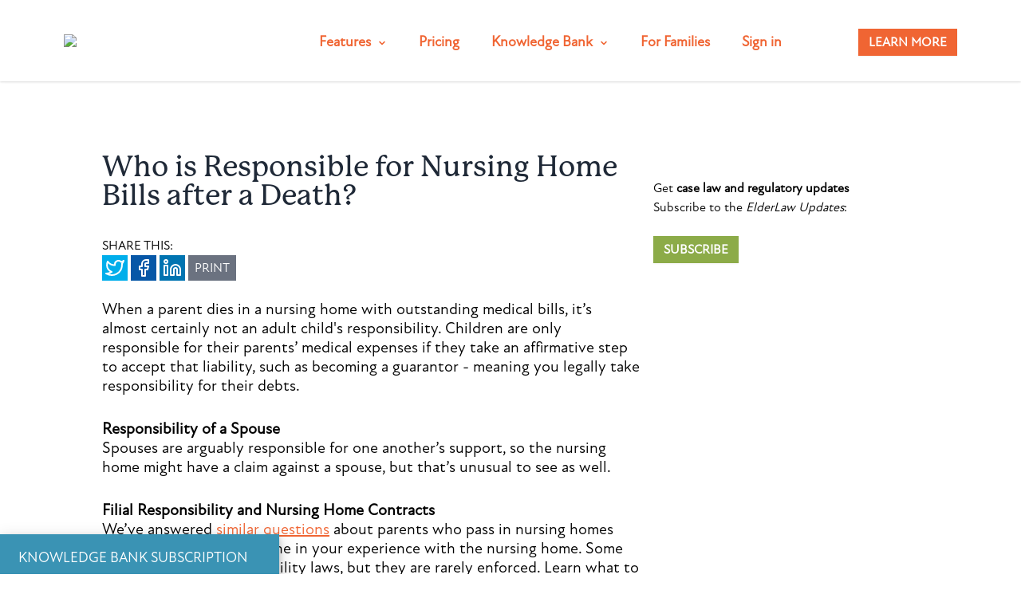

--- FILE ---
content_type: text/html; charset=UTF-8
request_url: https://attorney.elderlawanswers.com/who-is-responsible-for-nursing-home-bills-after-a-death-20216
body_size: 13442
content:
<!DOCTYPE html>
<html>
<head>

    <title>Who is Responsible for Nursing Home Bills after a Death? </title>

    <meta http-equiv="Content-Type" content="text/html; charset=UTF-8" />
    <meta name="viewport" content="width=device-width, initial-scale=1">
    <meta name="google-site-verification" content="TNr_Qe-XK4FAvVq4rcYqVaw0tCzJt8MsRRD6z8SseAI" />
    <meta name="csrf-token" content="zaHTSaBmpWfFdooydgzMyNnNhZZe04H2aqHI0yZo">

    <link href="/favicon.ico" rel="SHORTCUT ICON" type="image/x-icon">

    <link rel="dns-prefetch" href="//googletagmanager.com">
    <link rel="dns-prefetch" href="//ajax.googleapis.com">

            <!-- Canonical -->
        <link rel="canonical" href="https://attorney.elderlawanswers.com/who-is-responsible-for-nursing-home-bills-after-a-death-20216">
    
    <!-- Laura's fonts (Atten New) -->
    <!--<link rel="stylesheet" href="https://use.typekit.net/tyj2qnd.css">-->

    <script src="https://unpkg.com/feather-icons"></script>
    <script src="https://cdn.jsdelivr.net/npm/feather-icons/dist/feather.min.js"></script>
    <link rel="stylesheet" id="elementor-icons-shared-0-css" href="https://join.elderlawanswers.com/wp-content/plugins/elementor/assets/lib/font-awesome/css/fontawesome.min.css?ver=5.12.0" media="all">
    <link rel="stylesheet" id="elementor-icons-fa-brands-css" href="https://join.elderlawanswers.com/wp-content/plugins/elementor/assets/lib/font-awesome/css/brands.min.css?ver=5.12.0" media="all">

    <!-- Google Tag Manager -->
    <script>(function(w,d,s,l,i){w[l]=w[l]||[];w[l].push({'gtm.start':
    new Date().getTime(),event:'gtm.js'});var f=d.getElementsByTagName(s)[0],
    j=d.createElement(s),dl=l!='dataLayer'?'&l='+l:'';j.async=true;j.src=
    'https://www.googletagmanager.com/gtm.js?id='+i+dl;f.parentNode.insertBefore(j,f);
    })(window,document,'script','dataLayer','GTM-MR7ZHGG');
    window.dataLayer = window.dataLayer || [];
    function gtag(){dataLayer.push(arguments);}
    </script>
    <!-- End Google Tag Manager -->

    <!-- Bootstrap, Jquery and Modernizr -->
    <script src="/js/header.js?id=8d8d391795cc8aa1f3363dd7af453caf"></script>
    
    <link href="https://unpkg.com/tailwindcss@^2/dist/tailwind.min.css" rel="stylesheet">
    <link rel="stylesheet" href="/css/tailwind.css?id=60b2630ad32bcd52d30eb5712e874987">
    <style>
        body {
            font-family: AttenNewRegular, Sans-serif;
        }

        i.eci {
            display: block;
            font: normal normal normal 14px/1 FontAwesome;
            font-size: 28px;
            text-rendering: auto;
            -webkit-font-smoothing: antialiased;
            -moz-osx-font-smoothing: grayscale;
        }
        .select2-container i.eci,
        .elementor-icon-list-icon i.eci {
            display: inline-block;
        }
        .elementor-icons-manager__tab__item__icon.eci {
            font-size: 28px;
        }
        .elementor-icons-manager__tab-link i.eci {
            display: inline-block;
            font-size: 18px;
        }
        @font-face {
            font-family: 'pricingpage';
            src: url('/fonts/fontello/pricingpage.eot');
            src: url('/fonts/fontello/pricingpage.eot') format('embedded-opentype'),
                url('/fonts/fontello/pricingpage.woff2') format('woff2'),
                url('/fonts/fontello/pricingpage.woff') format('woff'),
                url('/fonts/fontello/pricingpage.ttf') format('truetype'),
                url('/fonts/fontello/pricingpage.svg') format('svg');
            font-weight: normal;
            font-style: normal;
        }
        .eci.pricingpage-pricing-ela-icon-browser-page-text-1::before { content: '\e800'; font-family: 'pricingpage'; }
        .eci.pricingpage-pricing-ela-icon-email-action-settings::before { content: '\e801'; font-family: 'pricingpage'; }
        .eci.pricingpage-pricing-ela-icon-email-action-send-2::before { content: '\e802'; font-family: 'pricingpage'; }
        .eci.pricingpage-pricing-ela-icon-network-browser::before { content: '\e803'; font-family: 'pricingpage'; }
        .eci.pricingpage-pricing-ela-icon-ui-webpage-slider-(1)::before { content: '\e804'; font-family: 'pricingpage'; }
        .eci.pricingpage-pricing-ela-icon-meeting-monitor-webcam::before { content: '\e805'; font-family: 'pricingpage'; }
        .eci.pricingpage-pricing-ela-icon-email-action-read-document::before { content: '\e806'; font-family: 'pricingpage'; }
        .eci.pricingpage-pricing-ela-icon-website-build::before { content: '\e807'; font-family: 'pricingpage'; }
        .eci.pricingpage-pricing-ela-icon-style-one-pin-user::before { content: '\e808'; font-family: 'pricingpage'; }
        .eci.pricingpage-pricing-ela-icon-style-two-pin-user::before { content: '\e809'; font-family: 'pricingpage'; }
        .eci.pricingpage-pricing-ela-icon-single-man-actions-add::before { content: '\e80a'; font-family: 'pricingpage'; }
        .eci.pricingpage-pricing-ela-icon-ui-webpage-slider::before { content: '\e80b'; font-family: 'pricingpage'; }
    </style>

        <style>
        .share-buttons .share-twitter {
            background-color: #00aeeb;
        }
        .share-buttons .share-facebook {
            background-color: #0657a7;
        }
        .share-buttons .share-link {
            background-color: #0074b1;
        }
        .article-content img {
            padding: 10px;
        }
        .article-content p {
            padding-bottom: 20px;
            margin: 0 0 10px;
        }
        .article-content a {
            color: #F06533;
            text-decoration: underline;
        }

        .article-content a:hover {
            color: #677E82;
        }

        .article-content ul {
            list-style-type: disc;
        }

        .article-content ul li {
            line-height: 2;
        }
    </style>

    <!--Open Graph -->
    <meta name="fb:app_id" content="459555037810939" />
	<meta name="og:site_name" content="ElderLawAnswers" />
	<meta name="og:locale" content="en_US" />
	<meta name="og:image" content="https://cdn.elderlawanswers.com/ATTORNEY/og/ELA-FB-Logo.png" />
	<meta name="og:type" content="website" />
	<meta name="og:description" content="My mother died in a nursing home with outstanding medical bills. Her husband is 96. Yet the nursing home keeps sending a bill every month to me, her ..." />
	<meta name="twitter:description" content="My mother died in a nursing home with outstanding medical bills. Her husband is 96. Yet the nursing home keeps sending a bill every month to me, her ..." />
	<meta name="twitter:card" content="summary" />
	<meta name="twitter:image" content="https://cdn.elderlawanswers.com/ATTORNEY/og/ELA-FB-Logo.png" />
	<meta property="og:title" content="Who is Responsible for Nursing Home Bills after a Death? " />
	<meta property="twitter:title" content="Who is Responsible for Nursing Home Bills after a Death? " />
	<meta name="description" content="My mother died in a nursing home with outstanding medical bills. Her husband is 96. Yet the nursing home keeps sending a bill every month to me, her ..." />
	

            <!-- Schema.org data experiment -->
<script type="application/ld+json">
{
    "@context" : "http://schema.org",
    "@type" : "Organization",
    "name" : "ElderLawAnswers",
    "url" : "https://attorney.elderlawanswers.com",
    "logo" : "https://cdn.elderlawanswers.com/ATTORNEY/og/ELA-FB-Logo.png",
    "sameAs" : [
    ]
}
</script>
    
        <script type="text/javascript" src="https://www.google.com/recaptcha/api.js" defer="defer"></script>
        <meta name="robots" content="noindex">
    </head>

<body>

    <!-- Google Tag Manager (noscript) -->
    <noscript><iframe src="https://www.googletagmanager.com/ns.html?id=GTM-MR7ZHGG"
    height="0" width="0" style="display:none;visibility:hidden"></iframe></noscript>
    <!-- End Google Tag Manager (noscript) -->

    <nav class="fixed top-0 w-full bg-white shadow px-0 lg:px-12">
        <div class="relative z-20">
            <div class="w-full mx-auto flex justify-between items-center px-4 py-5 sm:px-6 sm:py-4 md:py-8 lg:px-8 md:justify-start md:space-x-10">
                <div class="w-64">
                    <img src="https://elalanding.wpengine.com/wp-content/uploads/2020/11/logo.svg" />
                </div>
                <div class="lg:hidden">
                    <i data-feather="menu" class="text-gray-900" onclick="$('#mobile-menu').toggleClass('hidden');"></i>
                </div>
                <div class="mt-1 hidden lg:flex-1 lg:flex items-center justify-end">
                    <div class="flex space-x-10">
                        <div class="relative" style="margin-bottom: -20px;" onclick="$('#feature-drop').toggleClass('hidden');" onmouseover="$('#feature-drop').removeClass('hidden');" onmouseout="$('#feature-drop').addClass('hidden');" >
                            <div class="text-lg font-bold text-elaorange-500 hover:text-elagray-500 cursor-pointer">
                                Features <svg xmlns="http://www.w3.org/2000/svg" width="12" height="12" viewBox="0 0 24 24" fill="none" stroke="currentColor" stroke-width="3" stroke-linecap="round" stroke-linejoin="round" class="ml-1 inline-block feather feather-chevron-down"><polyline points="6 9 12 15 18 9"/></svg>
                            </div>
                            <div id="feature-drop" class="hidden absolute z-10 left-1/2 transform -translate-x-1/2 mt-3 px-2 w-screen max-w-md sm:px-0 lg:max-w-3xl">
                                <div class="rounded-b-lg border-t-2 border-tan-300 shadow-lg overflow-hidden">
                                    <div class="relative grid gap-2 bg-white px-5 py-6 sm:p-7 lg:grid-cols-2">
                                        <a href="https://join.elderlawanswers.com/directory/" class="pr-3 pb-3 flex items-center rounded-lg transition ease-in-out duration-150">
                                            <div class="flex-shrink-0 flex items-center justify-center h-10 w-10 rounded-full bg-tan-100 hover:bg-elaorange-500 text-elaorange-500 hover:text-white sm:h-14 sm:w-14">
                                                <i aria-hidden="true" class="eci pricingpage-pricing-ela-icon-single-man-actions-add"></i>
                                            </div>
                                            <div class="ml-4">
                                                <div class="text-xl font-medium text-gray-900 hover:text-gray-600">
                                                    List Your Firm
                                                </div>
                                                <div class="text-sm text-gray-800 hover:text-gray-600">
                                                    Get listed in our Online Directory
                                                </div>
                                            </div>
                                        </a>

                                        <a href="https://join.elderlawanswers.com/e-newsletter/" class="pr-3 pt-3 pb-3 flex items-center rounded-lg transition ease-in-out duration-150">
                                            <div class="flex-shrink-0 flex items-center justify-center h-10 w-10 rounded-full bg-tan-100 hover:bg-elagray-500 text-elagray-500 hover:text-white sm:h-14 sm:w-14">
                                                <i aria-hidden="true" class="eci  pricingpage-pricing-ela-icon-email-action-send-2"></i>
                                            </div>
                                            <div class="ml-4">
                                                <p class="text-xl font-medium text-gray-900 hover:text-gray-600">
                                                Send E-Newsletters
                                                </p>
                                                <p class="text-sm text-gray-800 hover:text-gray-600">
                                                Connect. Stay in Touch. Promote.
                                                </p>
                                            </div>
                                        </a>

                                        <a href="https://join.elderlawanswers.com/estate-enews" class="pr-3 pt-3 pb-3 flex items-center rounded-lg transition ease-in-out duration-150">
                                            <div class="flex-shrink-0 flex items-center justify-center h-10 w-10 rounded-full bg-tan-100 hover:bg-elablue-300 text-elablue-300 hover:text-white sm:h-14 sm:w-14">
                                                <i aria-hidden="true" class="eci  pricingpage-pricing-ela-icon-email-action-read-document"></i>
                                            </div>
                                            <div class="ml-4">
                                                <p class="text-xl font-medium text-gray-900 hover:text-gray-600">
                                                Estate Planning E-Letter
                                                </p>
                                                <p class="text-sm text-gray-800 hover:text-gray-600">
                                                Grow your estate planning practice
                                                </p>
                                            </div>
                                        </a>

                                        <a href="https://join.elderlawanswers.com/content-marketing/" class="pr-3 pt-3 pb-3 flex items-center rounded-lg transition ease-in-out duration-150">
                                            <div class="flex-shrink-0 flex items-center justify-center h-10 w-10 rounded-full bg-tan-100 hover:bg-elayellow-500 text-elayellow-500 hover:text-white sm:h-14 sm:w-14">
                                                <i aria-hidden="true" class="eci  pricingpage-pricing-ela-icon-ui-webpage-slider"></i>
                                            </div>
                                            <div class="ml-4">
                                                <p class="text-xl font-medium text-gray-900 hover:text-gray-600">
                                                Content Marketing
                                                </p>
                                                <p class="text-sm text-gray-800 hover:text-gray-600">
                                                Consumer-oriented elder law content
                                                </p>
                                            </div>
                                        </a>

                                        <a href="#demomodal" data-toggle="modal" onclick="gtag('event','ELA click trial',{'event_category': 'not-logged','event_label': 'trial home'});" class="mt-2 border-t-2 border-tan-300 pr-3 pt-6 flex items-center transition ease-in-out duration-150">
                                            <div class="">
                                                <p class="text-lg font-bold text-elaorange-500 hover:text-elagray-500">
	                                            Experience a demo <svg class="ml-2 text-elaorange-500 inline-block w-4 h-4" xmlns:svgjs="http://svgjs.com/svgjs" xmlns="http://www.w3.org/2000/svg" xmlns:xlink="http://www.w3.org/1999/xlink" id="Layer_1" x="0px" y="0px" viewBox="0 0 142.7 140" style="enable-background:new 0 0 142.7 140; fill: #F06533;" xml:space="preserve" stroke="currentColor">
                                                <path d="M142.5,70l-70.1,70.1l-8.8-8.8l55-55H0.1V63.8h118.4l-55-55l8.8-8.8L142.5,70z"></path>
                                                </svg>
                                                </p>
                                            </div>
                                        </a>
                                    </div>
                                </div>
                            </div>
                        </div>

                        <a href="https://elalanding.wpengine.com/pricing/" class="text-lg font-bold text-elaorange-500 hover:text-elagray-500">
                            Pricing
                        </a>

                        <div class="relative" style="margin-bottom: -20px;" onclick="$('#knowledge-drop').toggleClass('hidden');" onmouseover="$('#knowledge-drop').removeClass('hidden');" onmouseout="$('#knowledge-drop').addClass('hidden');">
                            <div class="text-lg font-bold text-elaorange-500 hover:text-elagray-500 cursor-pointer">
                                Knowledge Bank <svg xmlns="http://www.w3.org/2000/svg" width="12" height="12" viewBox="0 0 24 24" fill="none" stroke="currentColor" stroke-width="3" stroke-linecap="round" stroke-linejoin="round" class="ml-1 inline-block feather feather-chevron-down"><polyline points="6 9 12 15 18 9"/></svg>
                            </div>
                            <div id="knowledge-drop" class="hidden absolute z-10 left-1/2 transform -translate-x-1/2 mt-3 px-2 w-screen max-w-md sm:px-0 lg:max-w-sm">
                                <div class="rounded-b-lg border-t-2 border-tan-300 shadow-lg overflow-hidden">
                                    <div class="relative bg-white px-5 py-6 sm:p-7">
                                        <a href="/knowledge-bank" class="pb-3 mb-2 flex items-center rounded-lg transition ease-in-out duration-150">
                                            <div class="flex-shrink-0 flex items-center justify-center h-10 w-10 rounded-full bg-tan-100 hover:bg-elaorange-500 text-elaorange-500 hover:text-white sm:h-14 sm:w-14">
                                                <i aria-hidden="true" class="eci  pricingpage-pricing-ela-icon-network-browser"></i>
                                            </div>
                                            <div class="ml-4">
                                                <div class="text-xl font-medium text-gray-900 hover:text-gray-600">
                                                    Knowledge Bank Search
                                                </div>
                                                <div class="text-sm text-gray-800 hover:text-gray-600">
                                                    Search our list of consumer articles
                                                </div>
                                            </div>
                                        </a>

                                        <a href="/home/email-updates" class="pt-3 pb-3 flex items-start rounded-lg transition ease-in-out duration-150">
                                            <div class="flex-shrink-0 flex items-center justify-center h-10 w-10 rounded-full bg-tan-100 hover:bg-elagray-500 text-elagray-500 hover:text-white sm:h-14 sm:w-14">
                                                <i aria-hidden="true" class="eci pricingpage-pricing-ela-icon-email-action-settings"></i>
                                            </div>
                                            <div class="ml-4">
                                                <p class="text-xl font-medium text-gray-900 hover:text-gray-600">
                                                Elder Law Update
                                                </p>
                                                <p class="text-sm text-gray-800 hover:text-gray-600">
                                                Get the latest tips in your inbox
                                                </p>
                                            </div>
                                        </a>

                                        <!--<a href="/upcoming-webinar" class="pt-3 pb-3 flex items-start rounded-lg transition ease-in-out duration-150">
                                            <div class="flex-shrink-0 flex items-center justify-center h-10 w-10 rounded-full bg-tan-100 hover:bg-elayellow-500 text-elayellow-500 hover:text-white sm:h-14 sm:w-14">
                                                <i aria-hidden="true" class="eci  pricingpage-pricing-ela-icon-meeting-monitor-webcam"></i>
                                            </div>
                                            <div class="ml-4">
                                                <p class="text-xl font-medium text-gray-900 hover:text-gray-600">
                                                Webinar Registration
                                                </p>
                                                <p class="text-sm text-gray-800 hover:text-gray-600">
                                                See our upcoming elder law webinar
                                                </p>
                                            </div>
                                        </a>-->

                                        <a href="#demomodal" data-toggle="modal" onclick="gtag('event','ELA click trial',{'event_category': 'not-logged','event_label': 'trial home'});" class="mt-5 border-t-2 border-tan-300 pr-3 pt-6 flex items-center transition ease-in-out duration-150">
                                        <div class="">
                                            <p class="text-lg font-bold text-elaorange-500 hover:text-elagray-500">
	                                        Experience a demo <svg class="ml-2 text-elaorange-500 inline-block w-4 h-4" xmlns:svgjs="http://svgjs.com/svgjs" xmlns="http://www.w3.org/2000/svg" xmlns:xlink="http://www.w3.org/1999/xlink" id="Layer_1" x="0px" y="0px" viewBox="0 0 142.7 140" style="enable-background:new 0 0 142.7 140; fill: #F06533;" xml:space="preserve" stroke="currentColor">
                                            <path d="M142.5,70l-70.1,70.1l-8.8-8.8l55-55H0.1V63.8h118.4l-55-55l8.8-8.8L142.5,70z"></path>
                                            </svg>
                                            </p>
                                        </div>
                                        </a>
                                    </div>
                                </div>
                            </div>
                        </div>
                        <a href="https://www.elderlawanswers.com" class="text-lg font-bold text-elaorange-500 hover:text-elagray-500">
                            For Families
                        </a>
                        <a href="/login" class="text-lg font-bold text-elaorange-500 hover:text-orange-600">
                            Sign in
                        </a>
                    </div>
                    <div class="flex items-center md:ml-16">
                        <a href="#trialmodal" data-toggle="modal" onclick="gtag('event','ELA click trial',{'event_category': 'not-logged','event_label': 'trial home'});" class="ml-8 inline-flex items-center justify-center px-3 py-1 border border-transparent shadow-sm text-md font-bold text-white bg-elaorange-500 hover:bg-orange-600">
                            LEARN MORE
                        </a>
                    </div>
                </div>
            </div>
            <div id="mobile-menu" class="bg-gray-100 p-2 hidden lg:hidden">
                <div class="flex flex-col">
                    <a href="https://elalanding.wpengine.com" class="text-xl font-bold text-gray-800 hover:text-elagray-500">
                        Features
                    </a>
                    <a href="https://elalanding.wpengine.com/pricing/" class="text-xl font-bold text-gray-800 hover:text-elagray-500">
                        Pricing
                    </a>
                    <a href="/knowledge-bank" class="text-xl font-bold text-gray-800 hover:text-elagray-500">
                        Knowledge Bank
                    </a>
                    <a href="https://www.elderlawanswers.com" class="text-xl font-bold text-gray-800 hover:text-elagray-500">
                        For Families
                    </a>
                    <a href="/login" class="text-xl font-bold text-elaorange-500 hover:text-orange-600">
                        Sign in
                    </a>
                    <a href="#trialmodal" data-toggle="modal" onclick="gtag('event','ELA click trial',{'event_category': 'not-logged','event_label': 'trial home'});" class="text-xl font-bold text-elaorange-500 hover:text-orange-600">
                        LEARN MORE
                    </a>
                </div>
            </div>
        </div>
    </nav>

    
    <div class="mt-24 md:mt-48 p-1 md:p-0">
        
<div class="article-page flex flex-wrap max-w-full md:max-w-screen-lg mx-auto mt-2 md:mt-10">
    <div class="w-full pr-0 lg:w-2/3 lg:pr-2">
        <div id="printThis">
            <h1 class="article-title text-4xl text-gray-800 leading-9 mb-8 font-mackinac">Who is Responsible for Nursing Home Bills after a Death? </h1>

                            <div class="share-buttons mb-6">
                    <div>SHARE THIS:</div>
                    <div class="flex">
                        <div class="share-twitter p-1 mr-1">
                            <a href="https://twitter.com/share" class="text-white js-share-twitter" target="_new"
                                href="https://twitter.com/intent/tweet?text=Who+is+Responsible+for+Nursing+Home+Bills+after+a+Death%3F+&url=http%3A%2F%2Fattorney.elderlawanswers.com%2Fwho-is-responsible-for-nursing-home-bills-after-a-death-20216&via=elderlawanswers&related=elderlawanswers"
                                data-lang="en"
                                title="Tweet This">
                                <i data-feather="twitter"></i>
                            </a>
                        </div>
                        <div class="share-facebook p-1 mr-1">
                            <a href="#"
                                class="text-white js-share-facebook"
                                data-share-url="http://attorney.elderlawanswers.com/who-is-responsible-for-nursing-home-bills-after-a-death-20216"
                                title="Share on Facebook">
                                <i data-feather="facebook"></i>
                            </a>
                        </div>
                        <div class="share-link p-1 mr-1">
                            <a class="text-white js-share-linkedin"
                                target="_new"
                                href="https://www.linkedin.com/shareArticle?mini=true&url=http%3A%2F%2Fattorney.elderlawanswers.com%2Fwho-is-responsible-for-nursing-home-bills-after-a-death-20216&source=ElderLawAnswers"
                                rel="external"
                                title="Share on LinkedIn">
                                <i data-feather="linkedin"></i>
                            </a>
                        </div>
                        <div class="share-print py-1 px-2 bg-gray-500">
                            <a href="#" class="text-white" style="text-decoration: none;" title="Print this Article">PRINT</a>
                        </div>
                    </div>
                </div>
                <!-- tweet button js -->
                <script>!function(d,s,id){var js,fjs=d.getElementsByTagName(s)[0];if(!d.getElementById(id)){js=d.createElement(s);js.id=id;js.src="https://platform.twitter.com/widgets.js";fjs.parentNode.insertBefore(js,fjs);}}(document,"script","twitter-wjs");</script>
            
                                        
            <div class="article-content text-xl leading-6">
                <p>When a parent dies in a nursing home with outstanding medical bills, it&rsquo;s almost certainly not an adult child&#39;s responsibility. Children are only responsible for their parents&rsquo; medical expenses if they take an affirmative step to accept that liability, such as becoming a guarantor - meaning you legally take responsibility for their debts.</p>

<h2><strong>Responsibility of a Spouse</strong></h2>

<p>Spouses are arguably responsible for one another&rsquo;s support, so the nursing home might have a claim against a spouse, but that&rsquo;s unusual to see as well.&nbsp;</p>

<h2><strong>Filial Responsibility and Nursing Home Contracts</strong></h2>

<p>We&rsquo;ve answered&nbsp;<a href="https://elderlawanswers.com/my-mother-died-and-the-nursing-home-is-sending-me-bills-do-i-have-to-pay-them-18057" target="_self">similar questions</a>&nbsp;about parents who pass in nursing homes before, so you are not alone in your experience with the nursing home. Some states have filial responsibility laws, but they are rarely enforced. Learn what to look for in your parent&rsquo;s&nbsp;<a href="https://www.elderlawanswers.com/requiring-adult-children-to-pay-for-aging-parents-7666" target="_self">nursing home contract</a>, and if you are uncertain about what to do, contact a local <a href="https://www.elderlawanswers.com/elder-law-attorneys" target="_self">elder law attorney</a>&nbsp;for help.&nbsp;</p>

<p><em>Harry S. Margolis practices elder law, estate, and special needs planning in Boston and Wellesley, Massachusetts. He is the founder of ElderLawAnswers.com and answers consumer questions about estate planning issues here and at <a href="https://us-west-2.protection.sophos.com/?d=askharry.info&amp;u=aHR0cHM6Ly9hc2toYXJyeS5pbmZvLw==&amp;i=NjNjZWJkNWRkYzE0ODE2N2QwNzUzOThm&amp;t=T2NRSXNwdlVhTWIrclF4OG9ic01mdExpRTJiNlFPY1NCa2g5MUdNRnJkaz0=&amp;h=d44ca5cf67a74eed879b31e1c22d4970&amp;s=AVNPUEhUT0NFTkNSWVBUSVYAigK2SL0-RV-SXzXoQbIR8XQ4B4BIDno_xcCdWRlcgw" target="_self">AskHarry.info</a>.</em></p>


                            </div>
        </div>

        
        <div class="related-articles clearfix">
        <h2 class="my-8 text-2xl text-gray-800 font-mackinac">Latest Articles</h2>
                    <div class="related-article-wrapper-1 mb-5">
                <div class="related-title font-bold mb-2 text-lg text-gray-800 leading-6">Medicare Penalty Does Not Trigger Right to Jury Trial</div>
                <p class="mb-2 text-lg leading-6">The United States District Court for the Northern District of New York held that the imposition of a monetary penalty on a nursing home for noncompliance with Medicare requirements without a jury trial did not violate the Seventh Amendment to...</p>
                <a href="/medicare-penalty-does-not-trigger-right-to-jury-trial-21398" title="read more" class="text-elaorange-500">Read More</a>
            </div>
                    <div class="related-article-wrapper-2 mb-5">
                <div class="related-title font-bold mb-2 text-lg text-gray-800 leading-6">Stepbrother&#039;s Fraud Claim Against Conservator Upheld</div>
                <p class="mb-2 text-lg leading-6">The Eighth Circuit Court of Appeals affirmed the district court on a variety of grounds, including that it had properly denied a conservator’s motion for judgment as a matter of law on his stepbrother’s fraud claim, finding that his stepbrother...</p>
                <a href="/stepbrothers-fraud-claim-against-conservator-upheld-21397" title="read more" class="text-elaorange-500">Read More</a>
            </div>
                </div>
    </div>

    <div class="w-full pl-0 lg:w-1/3 lg:pl-2 article-rail">
                        <!-- !Auth::check() -->
        <div class="subscribe-box my-8">
            Get <strong>case law and regulatory updates</strong><br />
            Subscribe to the <em>ElderLaw Updates</em>:
            <br /><br />
            <a href="#" class="inline-flex items-center justify-center px-3 py-1 border border-transparent shadow-sm text-md font-bold text-white bg-elagreen-500 hover:bg-elagreen-600 toggleKbPanel" id="submit-subscribe">SUBSCRIBE</a>
        </div><br>
            </div>

    <script type="text/javascript">
        $(document).ready(function() {
            $("#subscribemodal").show();
        });
    </script>

</div>
<div id="subscribemodal" class="subscribemodal" style="display: none;">
    <div class="modal-dialog">
        <div class="pop-header text-center py-4 mr-4 cursor-pointer">
            <div class="float-right pop-header-close" style="display: none;">
                <a href="javascript: void(0);" data-dismiss="modal" class=""><i data-feather="x" class="text-white" aria-hidden="true"></i>
                </a>
            </div>
            <span class="text-lg px-0 py-2 text-white font-atten">KNOWLEDGE BANK SUBSCRIPTION</span>
        </div>
        <!-- <img data-src="https://cdn.elderlawanswers.com/ATTORNEY/KnowledgeBank/kb-subscribe-popup.png" class="lozad img-responsive" /> -->
        <div id="trialcontent" class="trialcontent p-6">
            <div class="mb-4">
                <h2 class="text-2xl text-white leading-6">
                    <img src="https://cdn.elderlawanswers.com/ATTORNEY/KnowledgeBank/kb-icon.png" class="h-16 float-left mr-4">
                    Subscribe to the Knowledge Bank.<br />
                    <span class="text-xl">Get new article and cases summaries</span>
                </h2>
                <div id="thanks-message" class="text-white my-8" style="display: none">
                    <p>You have been successfully subscribed to the knowledge bank.</p><br>
                    <button class="ml-8 inline-flex items-center justify-center px-3 py-1 border border-transparent shadow-sm text-md font-bold text-white bg-elaorange-500 hover:bg-orange-600 float-right knowledge-subscribe-cancel" data-dismiss="modal">CLOSE</button>
                </div>
            </div>
            <form method="post" id="knowledge-subscribe-form" class="mt-8 clear-both knowledge-subscribe-form">
                <div class="my_name_wrap" style="display:none;"><input name="my_name" type="text" value="" id="my_name"/><input name="my_time" type="text" value="[base64]"/></div>
                <input type="hidden" name="_token" value="zaHTSaBmpWfFdooydgzMyNnNhZZe04H2aqHI0yZo" autocomplete="off">
                <div id="subscribe-error" class="text-red-500 font-bold"></div>
                <div class="step1_container inline-flex">
                    <div class="w-1/2 mr-2">
                        <label for="first_name" class="text-white">First Name:</label>
                        <input type="text" id="first_name" class="w-full bg-white px-2 py-1" name="first_name" />
                    </div>
                    <div class="w-1/2 ml-2">
                        <label for="last_name" class="text-white">Last Name:</label>
                        <input type="text" id="last_name" class="w-full bg-white px-2 py-1" name="last_name" />
                    </div>
                </div>
                <div class="step1_container inline-flex mt-2 w-full">
                    <div class="w-full">
                        <label for="email_address" class="text-white">Email:</label>
                        <input type="text" id="email_address" class="w-full bg-white px-2 py-1 step_trigger" data-target="step2_container" name="email_address" />
                    </div>
                </div>
                <div class="step2_container hidden">
                    <div class="w-full">
                        <label for="firm_name" class="text-white">Firm Name:</label>
                        <input type="text" id="firm_name" class="w-full bg-white px-2 py-1" name="firm_name" />
                    </div>
                </div>
                <div class="step2_container mt-1 inline-flex hidden mb-4">
                    <div class="w-1/2 mr-1">
                        <label for="type" class="text-white show">What is your interest in elder law?</label>
                        <select name="type" class="w-full bg-tan-200 px-4 py-2">
                            <option value="">Select</option>
                            <option value="Attorney">I am an attorney</option>
                            <option value="Admin">I am an admin at a law firm</option>
                            <option value="Financial Planner">I am a financial planner</option>
                            <option value="Family Member">I am a family member</option>
                            <option value="Retiree">I am a retiree</option>
                            <option value="Academic">I am an academic</option>
                            <option value="Student">I am a student</option>
                            <option value="Other">Other</option>
                        </select>
                    </div>
                    <div class="w-1/2 ml-1">
                        <label for="state" class="text-white">Where are you located?</label>
                        <select name="state" id="state" class="w-full bg-tan-200 px-4 py-2">
                            <option value="">Select</option>
                            <option value="AL">Alabama</option>
                            <option value="AK">Alaska</option>
                            <option value="AZ">Arizona</option>
                            <option value="AR">Arkansas</option>
                            <option value="CA">California</option>
                            <option value="CO">Colorado</option>
                            <option value="CT">Connecticut</option>
                            <option value="DE">Delaware</option>
                            <option value="DC">District of Columbia</option>
                            <option value="FL">Florida</option>
                            <option value="GA">Georgia</option>
                            <option value="HI">Hawaii</option>
                            <option value="ID">Idaho</option>
                            <option value="IL">Illinois</option>
                            <option value="IN">Indiana</option>
                            <option value="IA">Iowa</option>
                            <option value="KS">Kansas</option>
                            <option value="KY">Kentucky</option>
                            <option value="LA">Louisiana</option>
                            <option value="ME">Maine</option>
                            <option value="MD">Maryland</option>
                            <option value="MA">Massachusetts</option>
                            <option value="MI">Michigan</option>
                            <option value="MN">Minnesota</option>
                            <option value="MS">Mississippi</option>
                            <option value="MO">Missouri</option>
                            <option value="MT">Montana</option>
                            <option value="NE">Nebraska</option>
                            <option value="NV">Nevada</option>
                            <option value="NH">New Hampshire</option>
                            <option value="NJ">New Jersey</option>
                            <option value="NM">New Mexico</option>
                            <option value="NY">New York</option>
                            <option value="NC">North Carolina</option>
                            <option value="ND">North Dakota</option>
                            <option value="OH">Ohio</option>
                            <option value="OK">Oklahoma</option>
                            <option value="OR">Oregon</option>
                            <option value="PA">Pennsylvania</option>
                            <option value="RI">Rhode Island</option>
                            <option value="SC">South Carolina</option>
                            <option value="SD">South Dakota</option>
                            <option value="TN">Tennessee</option>
                            <option value="TX">Texas</option>
                            <option value="UT">Utah</option>
                            <option value="VT">Vermont</option>
                            <option value="VA">Virginia</option>
                            <option value="WA">Washington</option>
                            <option value="WV">West Virginia</option>
                            <option value="WI">Wisconsin</option>
                            <option value="WY">Wyoming</option>
                        </select>
                    </div>
                </div><br>
                <div class="step2_container hidden">
                    <div class="w-full">
                        <label for="g_recaptcha" class="show"></label>
                        <div class="g-recaptcha" data-sitekey="6LcEVyATAAAAADHY_c_X_clcbsdNCVz-NvLJ1K4Y" style="transform:scale(0.80);-webkit-transform:scale(0.80);transform-origin:0 0;-webkit-transform-origin:0 0;"></div>
                    </div>
                </div>

                <p class="mt-2 text-white">Find out why we are the leaders in web-based practice development tools. <b>Questions? Call us: (866)267-0947</b></p>

                <div class="mt-4">
                    <a href="#" class="inline-flex items-center justify-center px-3 py-1 border border-transparent shadow-sm text-md font-bold text-white bg-elaorange-500 hover:bg-orange-600 float-right knowledge-subscribe-submit">SUBMIT</a>
                    <a href="#" data-dismiss="modal" class="mr-2 inline-flex items-center justify-center px-3 py-1 border border-transparent shadow-sm text-md font-bold text-white bg-gray-500 hover:bg-gray-600 float-right knowledge-subscribe-cancel">CANCEL</a>
                </div>
            </form>
        </div>
    </div>
</div>
<style>
    .pop-header{
        background-color: #3A93B4 !important;
    }

    /* .modal-dialog .pop-header, .modal-dialog .pop-header{
        margin-bottom: none !important;
    }

    .modal-dialog .pop-header span, .modal-dialog .pop-header span{
        display: 0px !important;
    } */

    .modal-dialog.modal-expand .pop-header, .modal-dialog.modal-full .pop-header{
        margin-bottom: -10px !important;
    }

    .modal-dialog.modal-expand .pop-header span, .modal-dialog.modal-expand-full .pop-header span{
        display: none !important;
    }

    h2.action {
        font-size: 24px !important;
        line-height: 30px !important;
    }

    h2.action img {
        float: left;
        height: 60px;
        margin-right: 10px;
    }

    h2.action span{
        font-size: 18px;
    }

    .subscribemodal {
        width: 100% !important;
        margin: 0px !important;
        padding: 0px !important;
    }

    .subscribemodal .modal-dialog {
        background-color: #3A93B4;
    }

    .subscribemodal h2.action {
        color: #fff;
    }

    .modal-expand-full.modal-dialog {
        margin-bottom: 0px !important;
        width: 520px !important;
    }

    .modal-expand.modal-dialog {
        margin-bottom: -250px !important;
        width: 520px !important;
    }

    .modal-dialog {
        width: 350px !important;
        height: 650px;
        margin: 0px !important;
        padding: 0px !important;
        position: fixed !important;
        bottom: 0 !important;
        left: 0 !important;
        margin-bottom: -600px !important;
        box-shadow: 0 4px 8px 0 rgba(0, 0, 0, 0.2), 0 6px 20px 0 rgba(0, 0, 0, 0.19);
    }

    .modal-backdrop.fade.in {
        width: 10px !important;
        display: none;
    }
</style>
<script>
    $(document).ready(function() {
        window.modal_active = false;
        window.modal_auto_load = true;

        function toggleKbPanel(){
            window.modal_auto_load = false;
            if($(".full-height")[0]){
                $('.modal-dialog').toggleClass('modal-expand-full').hide().slideDown();
            }else{
                $('.modal-dialog').toggleClass('modal-expand').hide().slideDown();
            }
            $('.pop-header-close').toggle();
        }

        function validateEmail(email)
        {
            var re = /\S+@\S+\.\S+/;
            return re.test(email);
        }

        $('.step_trigger').change(function(e) {
            $('.modal-dialog').removeClass('modal-expand').addClass('modal-expand-full').addClass('full-height');
            $("."+$(this).attr('data-target')).removeClass('hidden');
        });

        $('.step_trigger').keyup(function(e) {
            if(validateEmail($(this).val())){
                $('.modal-dialog').removeClass('modal-expand').addClass('modal-expand-full').addClass('full-height');
                $("."+$(this).attr('data-target')).removeClass('hidden');
            }
        });

        $('.subscribemodal').mouseover(function(e) {
            window.modal_active = true;
        });

        $('.subscribemodal').mouseout(function(e) {
            window.modal_active = false;
        });

        $(window).scroll(function(){
            var scrollPos = $(document).scrollTop();
            if(scrollPos > 3 && ($(".modal-expand")[0] || $(".modal-expand-full")[0])){
                if (!window.modal_active) {
                    toggleKbPanel();
                }
            }
        });

        setTimeout(function(){
            if(window.modal_auto_load && $('.pop-header').is(":visible") && $('.pop-header-close').is(":hidden")){
                toggleKbPanel();
            }
        }, 5000);

        $('.pop-header, .knowledge-subscribe-cancel, .toggleKbPanel').click(function(e) {
            toggleKbPanel();
        });

        $('.knowledge-subscribe-submit').click(function(e) {
            e.preventDefault();
            kbSubscribe();
        });

        $subscribeForm = $('#knowledge-subscribe-form');

        $subscribeForm.validate({
            rules: {
                first_name: {
                    required: true
                },
                last_name: {
                    required: true
                },
                email_address: {
                    required: true,
                    email: true
                },
                firm_name: {
                    required: true
                },
                state: {
                    required: true
                },
                type: {
                    required: true
                }
            }
        });
    });

    function kbSubscribe() {
        if (!$subscribeForm.valid()) {
            return;
        }

        var form_values = $subscribeForm.serialize();

        $.ajax({
            method: "POST",
            url: "/knowledge-bank/subscribe",
            data: form_values,
            success: function(result) {
                $('#subscribemodal #thanks-message').show();
                $subscribeForm.hide();
            },
            error: function(jqxhr) {
                var message = '';
                if (jqxhr.status === 400) {
                    // Validation error
                    var errors = jqxhr.responseJSON;
                    for (var key in errors) {
                        if ({}.hasOwnProperty.call(errors, key)) {
                            message += errors[key].join() + '<br>';
                        }
                    }
                } else {
                    if (typeof jqxhr.responseJSON.message !== 'undefined') {
                        message = jqxhr.responseJSON.message;
                    } else {
                        message = "Sorry, but an error was " +
                        "encountered while trying to submit your form. " +
                        "Please try again, and if the problem persists contact " +
                        "ElderLaw Answers for assistance.";
                    }
                }
                $('#subscribe-error').html(message);
                grecaptcha.reset();
            }
        });
    }
</script>    </div>

    <div id="trialmodal" class="trialmodal fixed h-screen w-screen" style="display: none;">
    <div class="bg-gray-900 bg-opacity-75 h-screen w-screen fixed top-0 left-0"></div>
    <div class="w-full flex content-center justify-center fixed top-0">
        <div class="modal-dialog-trial w-full max-w-2xl bg-white mt-0 md:mt-10 overflow-y-auto h-screen md:h-auto">
            <div>
                <a href="#" onclick="$('div.trialmodal').hide();" class="float-right p-6"><i data-feather="x" class="text-gray-800" aria-hidden="true"></i>
                </a>
            </div>
            <div id="trialcontent" class="px-12 py-4">
                <div id="trial-form-inline-redirect" class="mt-8" style="display: none;">
                    <p>
                        We're sorry, you do not qualify for the 30-day trial because you indicated that you are not an attorney or work for a law firm. If this is an error please call us at (866) 267-0947.<br><br>

                        If you would like more information on elder law and long-term care planning go to <a href="https://www.elderlawanswers.com">ElderLawAnswers.com</a>.
                    </p>
                </div>
                <div id="trial-form-inline-header" class="flex">
                    <div class="w-32 mt-6 mb-4 mr-10 hidden md:block">
                        <img src="https://join.elderlawanswers.com/wp-content/uploads/2020/11/illustration-hourglass-time.png" />
                    </div>
                    <div class="flex-grow">
                        <h3 class="text-4xl px-0 py-2 text-gray-800 font-mackinac mt-4">Experience a demo.</h3>
                        <p class="text-lg text-gray-800">
                            <b>Schedule your 20-minute membership demo. Find out how we can help you connect with new clients.</b>
                        </p>
                    </div>
                </div>
                <hr class="border-2 my-6" style="border-color: #f2efee;" />
                <form accept-charset="UTF-8" id="trial-form-inline" class="infusion-form">
                    <input name="appointment_core" type="hidden" value="evBrbu" />
                                            <input name="tags[]" type="hidden" value="6383" />
                                        <input type="hidden" name="_token" value="zaHTSaBmpWfFdooydgzMyNnNhZZe04H2aqHI0yZo" autocomplete="off">

                    <p class="mb-8 hidden md:block">
                        Find out why we are the leaders in web-based practice development tools for elder law attorneys.
                        <b>Questions? Call us: (866) 267-0947</b>
                    </p>
                    <div id="trial-error" class="text-red-500 font-bold"></div>
                    <div class="w-full inline-flex mb-4">
                        <div class="w-1/2 mr-2">
                            <label for="first_name" class="hidden">First Name *</label>
                            <input name="first_name" type="text" placeholder="First Name *" class="w-full bg-tan-50 px-4 py-2" />
                        </div>
                        <div class="w-1/2 ml-2">
                            <label for="last_name" class="hidden">Last Name *</label>
                            <input name="last_name" type="text" placeholder="Last Name *" class="w-full bg-tan-50 px-4 py-2" />
                        </div>
                    </div>
                    <div class="w-full inline-flex mb-4">
                        <div class="w-1/2 mr-2">
                        <label for="email" class="hidden">Email *</label>
                            <input name="email" type="text" placeholder="Email *" class="w-full bg-tan-50 px-4 py-2" />
                        </div>
                        <div class="w-1/2 ml-2">
                        <label for="phone" class="hidden">Phone *</label>
                            <input name="phone" type="text" placeholder="Phone *" class="w-full bg-tan-50 px-4 py-2" />
                        </div>
                    </div>
                    <div class="w-full inline-flex mb-4">
                        <div class=" w-full">
                            <label for="firm" class="hidden">Firm Name *</label>
                            <input name="firm" type="text" placeholder="Firm Name *" class="w-full bg-tan-50 px-4 py-2" />
                        </div>
                    </div>
                    <div class="w-full inline-flex mb-4">
                        <div class="w-full">
                            <label for="type" class="show">Why do you want to enter the free trial?</label>
                            <select id="type" name="type" class="w-full bg-tan-50 px-4 py-2">
                                <option value="" selected>- Select -</option>
                                <option value="Attorney">I am an attorney</option>
                                <option value="Admin">I am an admin at a law firm</option>
                                <option value="Financial Planner">I am a financial planner</option>
                                <option value="Family Member">I am a family member</option>
                                <option value="Retiree">I am a retiree</option>
                                <option value="Academic">I am an academic</option>
                                <option value="Student">I am a student</option>
                                <option value="Other">Other</option>
                            </select>
                        </div>
                    </div>
                    <div class="w-full inline-flex flex-wrap">
                        <div class="w-full md:w-1/2">
                            <label for="g_recaptcha" class="show"></label>
                            <div class="g-recaptcha" data-sitekey="6LcEVyATAAAAADHY_c_X_clcbsdNCVz-NvLJ1K4Y" style="transform:scale(0.80);-webkit-transform:scale(0.80);transform-origin:0 0;-webkit-transform-origin:0 0;"></div>
                        </div>
                        <div class="w-full md:w-1/2 infusion-submit float-right">
                            <input type="submit" value="SUBMIT" class="inline-flex items-center justify-center px-3 py-1 border border-transparent shadow-sm text-md font-bold text-white bg-elaorange-500 hover:bg-orange-600 float-right" />
                        </div>
                    </div>

                    <input name="ga_content" type="hidden" value="null" />
                    <input name="ga_source" type="hidden" value="null" />
                    <input name="ga_medium" type="hidden" value="null" />
                    <input name="ga_term" type="hidden" value="null" />
                    <input name="ga_campaign" type="hidden" value="null" />
                    <input name="ga_refer_url" type="hidden" value="null" />
                    <input name="ip_address" type="hidden" value="null" />
                </form>
            </div>
        </div>
    </div>
</div>

<script>
    // Form Validation
    $(document).ready(function() {

        function validateEmail(email)
        {
            var re = /\S+@\S+\.\S+/;
            return re.test(email);
        }

        $('#trial-form-inline').validate({
            rules: {
                first_name: {
                    required: true,
                },
                last_name: {
                    required: true,
                },
                firm: {
                    required: true,
                },
                type: {
                    required: true,
                },
                email: {
                    required: true,
                    email: true
                },
                phone: {
                    required: true,
                }
            }
        });

        $('#trial-form-inline').submit(function(e) {
            e.preventDefault();

            if (!$('#trial-form-inline').valid()) {
                return;
            }

            window._pq = window._pq || [];
            _pq.push(['track', 'started-30-day-trial']);

            if (!($('#trial-form-inline #type').val() == 'Attorney') && !($('#trial-form-inline #type').val() == 'Admin')) {
                $('#trial-form-inline').hide();
                $('#trial-form-inline-header').hide();
                $('#trial-form-inline-redirect').show();
                return;
            }

            var form_values = $('#trial-form-inline').serialize();

            $.ajax({
                method: "POST",
                url: "/infusionsoft/submit-trial",
                data: form_values,
                success: function(result) {
                    // Redirect to Appointment Core
                    window.location = result.appointment_url;
                },
                error: function(jqxhr) {
                    var message = '';
                    if (jqxhr.status === 400) {
                        // Validation error
                        var errors = jqxhr.responseJSON;
                        for (var key in errors) {
                            if ({}.hasOwnProperty.call(errors, key)) {
                                message += errors[key].join() + '<br>';
                            }
                        }
                    } else {
                        if (typeof jqxhr.responseJSON.message !== 'undefined') {
                            message = jqxhr.responseJSON.message;
                        } else {
                            message = "Sorry, but an error was " +
                            "encountered while trying to submit your form. " +
                            "Please try again, and if the problem persists contact " +
                            "ElderLaw Answers for assistance.";
                        }
                    }
                    $('#trial-error').html(message);
                    grecaptcha.reset();
                }
            });
        });
    });
</script>
	<div id="demomodal" class="demomodal fixed h-screen w-screen" style="display: none;">
	<div class="bg-gray-900 bg-opacity-75 h-screen w-screen fixed top-0 left-0"></div>
	<div class="w-full flex content-center justify-center fixed top-0">
		<div class="modal-dialog-demo w-full max-w-2xl bg-white mt-0 md:mt-10 overflow-y-auto h-screen md:h-auto">
			<div>
				<a href="#" onclick="$('div.demomodal').hide();" class="float-right p-6"><i data-feather="x" class="text-gray-800" aria-hidden="true"></i>
				</a>
			</div>
			<div id="democontent" class="px-12 py-4">
				<div id="demo-form-inline-redirect" class="mt-8" style="display: none;">
					<p>
						We're sorry, you do not qualify for the 30-day demo because you indicated that you are not an attorney or work for a law firm. If this is an error please call us at (866) 267-0947.<br><br>

						If you would like more information on elder law and long-term care planning go to <a href="https://www.elderlawanswers.com">ElderLawAnswers.com</a>.
					</p>
				</div>
				<div id="demo-form-inline-header" class="flex">
					<div class="w-40 mt-6 mb-4 mr-10 hidden md:block">
						<img src="https://join.elderlawanswers.com/wp-content/uploads/2020/11/illustration-get-exposure-speaking.png" />
					</div>
					<div class="flex-grow">
						<h3 class="text-4xl px-0 py-2 text-gray-800 font-mackinac mt-4 font-bold">Experience a demo.</h3>
						<p class="text-lg text-gray-800 mt-3">
							Schedule a <span class="font-bold">20 minute membership demo.</span> Find out how we can help you connect with new clients.
						</p>
					</div>
				</div>
				<hr class="border-2 my-6" style="border-color: #f2efee;" />
				<form accept-charset="UTF-8" id="demo-form-inline" class="infusion-form">
					<input name="appointment_core" type="hidden" value="evBrbu" />
											<input name="tags[]" type="hidden" value="6387" />
											<input name="tags[]" type="hidden" value="6383" />
										<input type="hidden" name="_token" value="zaHTSaBmpWfFdooydgzMyNnNhZZe04H2aqHI0yZo" autocomplete="off">

					<div id="demo-error" class="text-red-500 font-bold"></div>
					<div class="w-full inline-flex mb-4">
						<div class="w-1/2 mr-2">
							<label for="first_name" class="hidden">First Name *</label>
							<input name="first_name" type="text" placeholder="First Name *" class="w-full bg-tan-50 px-4 py-2" />
						</div>
						<div class="w-1/2 ml-2">
							<label for="last_name" class="hidden">Last Name *</label>
							<input name="last_name" type="text" placeholder="Last Name *" class="w-full bg-tan-50 px-4 py-2" />
						</div>
					</div>
					<div class="w-full inline-flex mb-4">
						<div class="w-full">
							<label for="email" class="hidden">Email *</label>
							<input name="email" type="text" placeholder="Email *" class="w-full bg-tan-50 px-4 py-2" />
						</div>
					</div>
					<div class="w-full inline-flex mb-4">
						<div class="w-full">
							<label for="firm" class="hidden">Firm Name *</label>
							<input name="firm" type="text" placeholder="Firm Name *" class="w-full bg-tan-50 px-4 py-2" />
						</div>
					</div>
					<div class="w-full inline-flex mb-4">
						<div class="w-full">
							<label for="email" class="hidden">Email *</label>
							<input name="phone" type="text" placeholder="Phone *"  class="w-full bg-tan-50 px-4 py-2" />
						</div>
					</div>
					<div class="w-full inline-flex mb-4">
						<div class="w-full">
							<label for="type" class="show">Why do you want to schedule a demo?</label>
							<select id="type" name="type" class="w-full bg-tan-50 px-4 py-2">
								<option value="" selected>- Select -</option>
								<option value="Attorney">I am an attorney</option>
								<option value="Admin">I am an admin at a law firm</option>
								<option value="Financial Planner">I am a financial planner</option>
								<option value="Family Member">I am a family member</option>
								<option value="Retiree">I am a retiree</option>
								<option value="Academic">I am an academic</option>
								<option value="Student">I am a student</option>
								<option value="Other">Other</option>
							</select>
						</div>
					</div>
					<div class="w-full inline-flex flex-wrap">
						<div class="w-full md:w-1/2">
							<label for="g_recaptcha" class="show"></label>
							<div class="g-recaptcha" data-sitekey="6LcEVyATAAAAADHY_c_X_clcbsdNCVz-NvLJ1K4Y" style="transform:scale(0.80);-webkit-transform:scale(0.80);transform-origin:0 0;-webkit-transform-origin:0 0;"></div>
						</div>
						<div class="w-full md:w-1/2 infusion-submit float-right">
							<input type="submit" value="SUBMIT" class="inline-flex items-center justify-center px-3 py-1 border border-transparent shadow-sm text-md font-bold text-white bg-elaorange-500 hover:bg-orange-600 float-right" />
						</div>
					</div>

					<input name="ga_content" type="hidden" value="null" />
					<input name="ga_source" type="hidden" value="null" />
					<input name="ga_medium" type="hidden" value="null" />
					<input name="ga_term" type="hidden" value="null" />
					<input name="ga_campaign" type="hidden" value="null" />
					<input name="ga_refer_url" type="hidden" value="null" />
					<input name="ip_address" type="hidden" value="null" />
				</form>
			</div>
		</div>
	</div>
</div>

<script>
	// Form Validation
	$(document).ready(function() {

		function validateEmail(email)
		{
			var re = /\S+@\S+\.\S+/;
			return re.test(email);
		}

		$('#demo-form-inline').validate({
			rules: {
				first_name: {
					required: true,
				},
				last_name: {
					required: true,
				},
				firm: {
					required: true,
				},
				type: {
					required: true,
				},
				email: {
					required: true,
					email: true
				},
				phone: {
					required: true,
				}
			}
		});

		$('#demo-form-inline').submit(function(e) {
			e.preventDefault();

			if (!$('#demo-form-inline').valid()) {
				return;
			}

			window._pq = window._pq || [];
			_pq.push(['track', 'started-30-day-demo']);

			if (!($('#demo-form-inline #type').val() == 'Attorney') && !($('#demo-form-inline #type').val() == 'Admin')) {
				$('#demo-form-inline').hide();
				$('#demo-form-inline-header').hide();
				$('#demo-form-inline-redirect').show();
				return;
			}

			var form_values = $('#demo-form-inline').serialize();

			$.ajax({
				method: "POST",
				url: "/infusionsoft/submit-trial-external",
				data: form_values,
				success: function(result) {
					// Redirect to Appointment Core
					window.location = result.appointment_url;
				},
				error: function(jqxhr) {
					var message = '';
					if (jqxhr.status === 400) {
						// Validation error
						var errors = jqxhr.responseJSON;
						for (var key in errors) {
							if ({}.hasOwnProperty.call(errors, key)) {
								message += errors[key].join() + '<br>';
							}
						}
					} else {
						if (typeof jqxhr.responseJSON.message !== 'undefined') {
							message = jqxhr.responseJSON.message;
						} else {
							message = "Sorry, but an error was " +
								"encountered while trying to submit your form. " +
								"Please try again, and if the problem persists contact " +
								"ElderLaw Answers for assistance.";
						}
					}
					$('#trial-error').html(message);
					grecaptcha.reset();
				}
			});
		});
	});
</script>
    <div class="footer hidden-print mt-20 px-1 lg:px-20">
    <div class="flex mb-10 flex-wrap">
        <div class="flex-grow">
            <a href="http://attorney.elderlawanswers.com/org/ela" title="ElderLawAnswers for Attorneys"><img src="https://cdn.elderlawanswers.com/ATTORNEY/ELA-forattorneys-logo.png" width="216" alt="ElderLaw Answers"></a>
        </div>
        <div class="flex w-32 mt-4 md:mt-0 justify-between">
            <div class=""><a class="text-2xl text-gray-800" href="http://www.facebook.com/elderlawanswers" target="_blank" rel="external" title="Like us on Facebook"><i class="fab fa-facebook"></i></a></div>
            <div class=""><a class="text-2xl text-gray-800" href="http://www.linkedin.com/groups?home=&amp;gid=1888602&amp;trk=anet_ug_hm" target="_blank" rel="external" title="LinkedIn"><i class="fab fa-linkedin"></i></a></div>
            <div class=""><a class="text-2xl text-gray-800" href="https://twitter.com/elderlawanswers" target="_blank" rel="external" title="twitter"><i class="fab fa-twitter"></i></a></div>
        </div>
    </div>
    <div class="flex mb-6 flex-wrap">
        <div class="w-full lg:w-3/4">
            <div class="flex border-t-2 border-b-2 border-tan-300 mb-10 text-gray-900 text-md justify-between mr-0 lg:mr-12 flex-wrap">
                <div class="flex-1 my-0 md:my-8">
                    <div class="font-bold text-lg mb-4">FEATURES</div>
                    <div><a class="hover:text-elaorange-500" href="https://join.elderlawanswers.com/directory">List your firm</a></div>
                    <div><a class="hover:text-elaorange-500" href="https://join.elderlawanswers.com/directory">Send E-Newsletters</a></div>
                    <div><a class="hover:text-elaorange-500" href="https://join.elderlawanswers.com/directory">Content Marketing</a></div>
                    <div><a class="hover:text-elaorange-500" href="https://join.elderlawanswers.com/directory">Estate Planning E-Letter+</a></div>
                </div>
                <div class="flex-1 my-0 md:my-8">
                    <div class="font-bold text-lg mb-4">KNOWLEDGE BANK</div>
                    <div><a class="hover:text-elaorange-500" href="https://join.elderlawanswers.com/directory">Knowledge Bank Search</a></div>
                    <div><a class="hover:text-elaorange-500" href="https://join.elderlawanswers.com/directory">ElderLaw Update</a></div>
                    <div><a class="hover:text-elaorange-500" href="https://join.elderlawanswers.com/directory">Webinar Registration</a></div>
                    <div><a class="hover:text-elaorange-500" href="https://join.elderlawanswers.com/directory">Marketing eBooks</a></div>
                    <div><a class="hover:text-elaorange-500" href="https://join.elderlawanswers.com/directory">Elder Law Podcasts</a></div>
                </div>
                <div class="flex-1 my-0 md:my-8">
                    <div class="font-bold text-lg mb-4">FOR FAMILIES</div>
                    <div><a class="hover:text-elaorange-500" href="/login">SIGN IN</a></div>
                </div>
            </div>
            <div class="max-w-4xl mr-0 lg:mr-12">
                <p class="top text-gray-900 text-xs mb-3">
                    The leading provider of web-based practice development tools for elder law attorneys, we help firms reach clients with tools designed by elder law attorneys for elder law attorneys. <a class="font-bold text-elaorange-500 hover:text-elaorange-600" href="/home/contact">Questions or Comments?</a>
                </p>
                <p class="text-gray-900 text-xs">
                    Copyright ©2026 Elder Law Answers. All Rights Reserved.
                </p>
            </div>
        </div>
        <div class="w-full lg:w-1/4 bg-tan-100 p-10 mt-4 lg:mt-0">
            <p class="font-bold text-xl mb-4 text-gray-800">FROM THE KNOWLEDGE BANK</p>
            <div class="text-lg font-bold mb-3 text-elaorange-500">
                <a href="/using-technology-to-assist-clients-remotely-17683">Using Technology to Assist Clients Remotely </a>
            </div>
            <div class="text-lg font-bold text-elaorange-500 mb-10">
                <a href="/states-medicaid-lien-has-priority-even-though-it-was-filed-after-recipient-died-17170">State&#039;s Medicaid Lien Has Priority Even Though It Was Filed After Recipient Died</a>
            </div>
            <div class="share-and-search">
                <a href="#subscribemodal" class="px-4 py-2 border border-elaorange-500 text-base font-medium text-elaorange-500 hover:bg-elaorange-500 hover:text-white" id="submit-subscribe" data-toggle="modal">SUBSCRIBE TO UPDATES</a>
            </div>
        </div>
    </div>
</div><!-- /.footer -->
    <script src="/js/app.js?id=ae7fa48bece8d4e1360d3af48ddebb79"></script>
    <script>
    $(document).ready(function() {
        app = new App;
        feather.replace();
    });
    </script>
    
    <script src="/js/Article.js?id=8fa2fde64bd35ef10631d5c309dd664d" defer></script>
<script type="text/javascript" src="https://cdn.jsdelivr.net/npm/lozad/dist/lozad.min.js" defer></script>
<script>
$(document).ready(function() {
    article = new Article();
    const observer = lozad(); // lazy loads elements with default selector as '.lozad'
    observer.observe();

    $('.share-print a').click(function(e) {
        e.preventDefault();
        app.printDiv('printThis');
    });
});
</script>

</body>

    </html>


--- FILE ---
content_type: text/html; charset=utf-8
request_url: https://www.google.com/recaptcha/api2/anchor?ar=1&k=6LcEVyATAAAAADHY_c_X_clcbsdNCVz-NvLJ1K4Y&co=aHR0cHM6Ly9hdHRvcm5leS5lbGRlcmxhd2Fuc3dlcnMuY29tOjQ0Mw..&hl=en&v=N67nZn4AqZkNcbeMu4prBgzg&size=normal&anchor-ms=20000&execute-ms=30000&cb=g9v0ejw5kr4h
body_size: 50189
content:
<!DOCTYPE HTML><html dir="ltr" lang="en"><head><meta http-equiv="Content-Type" content="text/html; charset=UTF-8">
<meta http-equiv="X-UA-Compatible" content="IE=edge">
<title>reCAPTCHA</title>
<style type="text/css">
/* cyrillic-ext */
@font-face {
  font-family: 'Roboto';
  font-style: normal;
  font-weight: 400;
  font-stretch: 100%;
  src: url(//fonts.gstatic.com/s/roboto/v48/KFO7CnqEu92Fr1ME7kSn66aGLdTylUAMa3GUBHMdazTgWw.woff2) format('woff2');
  unicode-range: U+0460-052F, U+1C80-1C8A, U+20B4, U+2DE0-2DFF, U+A640-A69F, U+FE2E-FE2F;
}
/* cyrillic */
@font-face {
  font-family: 'Roboto';
  font-style: normal;
  font-weight: 400;
  font-stretch: 100%;
  src: url(//fonts.gstatic.com/s/roboto/v48/KFO7CnqEu92Fr1ME7kSn66aGLdTylUAMa3iUBHMdazTgWw.woff2) format('woff2');
  unicode-range: U+0301, U+0400-045F, U+0490-0491, U+04B0-04B1, U+2116;
}
/* greek-ext */
@font-face {
  font-family: 'Roboto';
  font-style: normal;
  font-weight: 400;
  font-stretch: 100%;
  src: url(//fonts.gstatic.com/s/roboto/v48/KFO7CnqEu92Fr1ME7kSn66aGLdTylUAMa3CUBHMdazTgWw.woff2) format('woff2');
  unicode-range: U+1F00-1FFF;
}
/* greek */
@font-face {
  font-family: 'Roboto';
  font-style: normal;
  font-weight: 400;
  font-stretch: 100%;
  src: url(//fonts.gstatic.com/s/roboto/v48/KFO7CnqEu92Fr1ME7kSn66aGLdTylUAMa3-UBHMdazTgWw.woff2) format('woff2');
  unicode-range: U+0370-0377, U+037A-037F, U+0384-038A, U+038C, U+038E-03A1, U+03A3-03FF;
}
/* math */
@font-face {
  font-family: 'Roboto';
  font-style: normal;
  font-weight: 400;
  font-stretch: 100%;
  src: url(//fonts.gstatic.com/s/roboto/v48/KFO7CnqEu92Fr1ME7kSn66aGLdTylUAMawCUBHMdazTgWw.woff2) format('woff2');
  unicode-range: U+0302-0303, U+0305, U+0307-0308, U+0310, U+0312, U+0315, U+031A, U+0326-0327, U+032C, U+032F-0330, U+0332-0333, U+0338, U+033A, U+0346, U+034D, U+0391-03A1, U+03A3-03A9, U+03B1-03C9, U+03D1, U+03D5-03D6, U+03F0-03F1, U+03F4-03F5, U+2016-2017, U+2034-2038, U+203C, U+2040, U+2043, U+2047, U+2050, U+2057, U+205F, U+2070-2071, U+2074-208E, U+2090-209C, U+20D0-20DC, U+20E1, U+20E5-20EF, U+2100-2112, U+2114-2115, U+2117-2121, U+2123-214F, U+2190, U+2192, U+2194-21AE, U+21B0-21E5, U+21F1-21F2, U+21F4-2211, U+2213-2214, U+2216-22FF, U+2308-230B, U+2310, U+2319, U+231C-2321, U+2336-237A, U+237C, U+2395, U+239B-23B7, U+23D0, U+23DC-23E1, U+2474-2475, U+25AF, U+25B3, U+25B7, U+25BD, U+25C1, U+25CA, U+25CC, U+25FB, U+266D-266F, U+27C0-27FF, U+2900-2AFF, U+2B0E-2B11, U+2B30-2B4C, U+2BFE, U+3030, U+FF5B, U+FF5D, U+1D400-1D7FF, U+1EE00-1EEFF;
}
/* symbols */
@font-face {
  font-family: 'Roboto';
  font-style: normal;
  font-weight: 400;
  font-stretch: 100%;
  src: url(//fonts.gstatic.com/s/roboto/v48/KFO7CnqEu92Fr1ME7kSn66aGLdTylUAMaxKUBHMdazTgWw.woff2) format('woff2');
  unicode-range: U+0001-000C, U+000E-001F, U+007F-009F, U+20DD-20E0, U+20E2-20E4, U+2150-218F, U+2190, U+2192, U+2194-2199, U+21AF, U+21E6-21F0, U+21F3, U+2218-2219, U+2299, U+22C4-22C6, U+2300-243F, U+2440-244A, U+2460-24FF, U+25A0-27BF, U+2800-28FF, U+2921-2922, U+2981, U+29BF, U+29EB, U+2B00-2BFF, U+4DC0-4DFF, U+FFF9-FFFB, U+10140-1018E, U+10190-1019C, U+101A0, U+101D0-101FD, U+102E0-102FB, U+10E60-10E7E, U+1D2C0-1D2D3, U+1D2E0-1D37F, U+1F000-1F0FF, U+1F100-1F1AD, U+1F1E6-1F1FF, U+1F30D-1F30F, U+1F315, U+1F31C, U+1F31E, U+1F320-1F32C, U+1F336, U+1F378, U+1F37D, U+1F382, U+1F393-1F39F, U+1F3A7-1F3A8, U+1F3AC-1F3AF, U+1F3C2, U+1F3C4-1F3C6, U+1F3CA-1F3CE, U+1F3D4-1F3E0, U+1F3ED, U+1F3F1-1F3F3, U+1F3F5-1F3F7, U+1F408, U+1F415, U+1F41F, U+1F426, U+1F43F, U+1F441-1F442, U+1F444, U+1F446-1F449, U+1F44C-1F44E, U+1F453, U+1F46A, U+1F47D, U+1F4A3, U+1F4B0, U+1F4B3, U+1F4B9, U+1F4BB, U+1F4BF, U+1F4C8-1F4CB, U+1F4D6, U+1F4DA, U+1F4DF, U+1F4E3-1F4E6, U+1F4EA-1F4ED, U+1F4F7, U+1F4F9-1F4FB, U+1F4FD-1F4FE, U+1F503, U+1F507-1F50B, U+1F50D, U+1F512-1F513, U+1F53E-1F54A, U+1F54F-1F5FA, U+1F610, U+1F650-1F67F, U+1F687, U+1F68D, U+1F691, U+1F694, U+1F698, U+1F6AD, U+1F6B2, U+1F6B9-1F6BA, U+1F6BC, U+1F6C6-1F6CF, U+1F6D3-1F6D7, U+1F6E0-1F6EA, U+1F6F0-1F6F3, U+1F6F7-1F6FC, U+1F700-1F7FF, U+1F800-1F80B, U+1F810-1F847, U+1F850-1F859, U+1F860-1F887, U+1F890-1F8AD, U+1F8B0-1F8BB, U+1F8C0-1F8C1, U+1F900-1F90B, U+1F93B, U+1F946, U+1F984, U+1F996, U+1F9E9, U+1FA00-1FA6F, U+1FA70-1FA7C, U+1FA80-1FA89, U+1FA8F-1FAC6, U+1FACE-1FADC, U+1FADF-1FAE9, U+1FAF0-1FAF8, U+1FB00-1FBFF;
}
/* vietnamese */
@font-face {
  font-family: 'Roboto';
  font-style: normal;
  font-weight: 400;
  font-stretch: 100%;
  src: url(//fonts.gstatic.com/s/roboto/v48/KFO7CnqEu92Fr1ME7kSn66aGLdTylUAMa3OUBHMdazTgWw.woff2) format('woff2');
  unicode-range: U+0102-0103, U+0110-0111, U+0128-0129, U+0168-0169, U+01A0-01A1, U+01AF-01B0, U+0300-0301, U+0303-0304, U+0308-0309, U+0323, U+0329, U+1EA0-1EF9, U+20AB;
}
/* latin-ext */
@font-face {
  font-family: 'Roboto';
  font-style: normal;
  font-weight: 400;
  font-stretch: 100%;
  src: url(//fonts.gstatic.com/s/roboto/v48/KFO7CnqEu92Fr1ME7kSn66aGLdTylUAMa3KUBHMdazTgWw.woff2) format('woff2');
  unicode-range: U+0100-02BA, U+02BD-02C5, U+02C7-02CC, U+02CE-02D7, U+02DD-02FF, U+0304, U+0308, U+0329, U+1D00-1DBF, U+1E00-1E9F, U+1EF2-1EFF, U+2020, U+20A0-20AB, U+20AD-20C0, U+2113, U+2C60-2C7F, U+A720-A7FF;
}
/* latin */
@font-face {
  font-family: 'Roboto';
  font-style: normal;
  font-weight: 400;
  font-stretch: 100%;
  src: url(//fonts.gstatic.com/s/roboto/v48/KFO7CnqEu92Fr1ME7kSn66aGLdTylUAMa3yUBHMdazQ.woff2) format('woff2');
  unicode-range: U+0000-00FF, U+0131, U+0152-0153, U+02BB-02BC, U+02C6, U+02DA, U+02DC, U+0304, U+0308, U+0329, U+2000-206F, U+20AC, U+2122, U+2191, U+2193, U+2212, U+2215, U+FEFF, U+FFFD;
}
/* cyrillic-ext */
@font-face {
  font-family: 'Roboto';
  font-style: normal;
  font-weight: 500;
  font-stretch: 100%;
  src: url(//fonts.gstatic.com/s/roboto/v48/KFO7CnqEu92Fr1ME7kSn66aGLdTylUAMa3GUBHMdazTgWw.woff2) format('woff2');
  unicode-range: U+0460-052F, U+1C80-1C8A, U+20B4, U+2DE0-2DFF, U+A640-A69F, U+FE2E-FE2F;
}
/* cyrillic */
@font-face {
  font-family: 'Roboto';
  font-style: normal;
  font-weight: 500;
  font-stretch: 100%;
  src: url(//fonts.gstatic.com/s/roboto/v48/KFO7CnqEu92Fr1ME7kSn66aGLdTylUAMa3iUBHMdazTgWw.woff2) format('woff2');
  unicode-range: U+0301, U+0400-045F, U+0490-0491, U+04B0-04B1, U+2116;
}
/* greek-ext */
@font-face {
  font-family: 'Roboto';
  font-style: normal;
  font-weight: 500;
  font-stretch: 100%;
  src: url(//fonts.gstatic.com/s/roboto/v48/KFO7CnqEu92Fr1ME7kSn66aGLdTylUAMa3CUBHMdazTgWw.woff2) format('woff2');
  unicode-range: U+1F00-1FFF;
}
/* greek */
@font-face {
  font-family: 'Roboto';
  font-style: normal;
  font-weight: 500;
  font-stretch: 100%;
  src: url(//fonts.gstatic.com/s/roboto/v48/KFO7CnqEu92Fr1ME7kSn66aGLdTylUAMa3-UBHMdazTgWw.woff2) format('woff2');
  unicode-range: U+0370-0377, U+037A-037F, U+0384-038A, U+038C, U+038E-03A1, U+03A3-03FF;
}
/* math */
@font-face {
  font-family: 'Roboto';
  font-style: normal;
  font-weight: 500;
  font-stretch: 100%;
  src: url(//fonts.gstatic.com/s/roboto/v48/KFO7CnqEu92Fr1ME7kSn66aGLdTylUAMawCUBHMdazTgWw.woff2) format('woff2');
  unicode-range: U+0302-0303, U+0305, U+0307-0308, U+0310, U+0312, U+0315, U+031A, U+0326-0327, U+032C, U+032F-0330, U+0332-0333, U+0338, U+033A, U+0346, U+034D, U+0391-03A1, U+03A3-03A9, U+03B1-03C9, U+03D1, U+03D5-03D6, U+03F0-03F1, U+03F4-03F5, U+2016-2017, U+2034-2038, U+203C, U+2040, U+2043, U+2047, U+2050, U+2057, U+205F, U+2070-2071, U+2074-208E, U+2090-209C, U+20D0-20DC, U+20E1, U+20E5-20EF, U+2100-2112, U+2114-2115, U+2117-2121, U+2123-214F, U+2190, U+2192, U+2194-21AE, U+21B0-21E5, U+21F1-21F2, U+21F4-2211, U+2213-2214, U+2216-22FF, U+2308-230B, U+2310, U+2319, U+231C-2321, U+2336-237A, U+237C, U+2395, U+239B-23B7, U+23D0, U+23DC-23E1, U+2474-2475, U+25AF, U+25B3, U+25B7, U+25BD, U+25C1, U+25CA, U+25CC, U+25FB, U+266D-266F, U+27C0-27FF, U+2900-2AFF, U+2B0E-2B11, U+2B30-2B4C, U+2BFE, U+3030, U+FF5B, U+FF5D, U+1D400-1D7FF, U+1EE00-1EEFF;
}
/* symbols */
@font-face {
  font-family: 'Roboto';
  font-style: normal;
  font-weight: 500;
  font-stretch: 100%;
  src: url(//fonts.gstatic.com/s/roboto/v48/KFO7CnqEu92Fr1ME7kSn66aGLdTylUAMaxKUBHMdazTgWw.woff2) format('woff2');
  unicode-range: U+0001-000C, U+000E-001F, U+007F-009F, U+20DD-20E0, U+20E2-20E4, U+2150-218F, U+2190, U+2192, U+2194-2199, U+21AF, U+21E6-21F0, U+21F3, U+2218-2219, U+2299, U+22C4-22C6, U+2300-243F, U+2440-244A, U+2460-24FF, U+25A0-27BF, U+2800-28FF, U+2921-2922, U+2981, U+29BF, U+29EB, U+2B00-2BFF, U+4DC0-4DFF, U+FFF9-FFFB, U+10140-1018E, U+10190-1019C, U+101A0, U+101D0-101FD, U+102E0-102FB, U+10E60-10E7E, U+1D2C0-1D2D3, U+1D2E0-1D37F, U+1F000-1F0FF, U+1F100-1F1AD, U+1F1E6-1F1FF, U+1F30D-1F30F, U+1F315, U+1F31C, U+1F31E, U+1F320-1F32C, U+1F336, U+1F378, U+1F37D, U+1F382, U+1F393-1F39F, U+1F3A7-1F3A8, U+1F3AC-1F3AF, U+1F3C2, U+1F3C4-1F3C6, U+1F3CA-1F3CE, U+1F3D4-1F3E0, U+1F3ED, U+1F3F1-1F3F3, U+1F3F5-1F3F7, U+1F408, U+1F415, U+1F41F, U+1F426, U+1F43F, U+1F441-1F442, U+1F444, U+1F446-1F449, U+1F44C-1F44E, U+1F453, U+1F46A, U+1F47D, U+1F4A3, U+1F4B0, U+1F4B3, U+1F4B9, U+1F4BB, U+1F4BF, U+1F4C8-1F4CB, U+1F4D6, U+1F4DA, U+1F4DF, U+1F4E3-1F4E6, U+1F4EA-1F4ED, U+1F4F7, U+1F4F9-1F4FB, U+1F4FD-1F4FE, U+1F503, U+1F507-1F50B, U+1F50D, U+1F512-1F513, U+1F53E-1F54A, U+1F54F-1F5FA, U+1F610, U+1F650-1F67F, U+1F687, U+1F68D, U+1F691, U+1F694, U+1F698, U+1F6AD, U+1F6B2, U+1F6B9-1F6BA, U+1F6BC, U+1F6C6-1F6CF, U+1F6D3-1F6D7, U+1F6E0-1F6EA, U+1F6F0-1F6F3, U+1F6F7-1F6FC, U+1F700-1F7FF, U+1F800-1F80B, U+1F810-1F847, U+1F850-1F859, U+1F860-1F887, U+1F890-1F8AD, U+1F8B0-1F8BB, U+1F8C0-1F8C1, U+1F900-1F90B, U+1F93B, U+1F946, U+1F984, U+1F996, U+1F9E9, U+1FA00-1FA6F, U+1FA70-1FA7C, U+1FA80-1FA89, U+1FA8F-1FAC6, U+1FACE-1FADC, U+1FADF-1FAE9, U+1FAF0-1FAF8, U+1FB00-1FBFF;
}
/* vietnamese */
@font-face {
  font-family: 'Roboto';
  font-style: normal;
  font-weight: 500;
  font-stretch: 100%;
  src: url(//fonts.gstatic.com/s/roboto/v48/KFO7CnqEu92Fr1ME7kSn66aGLdTylUAMa3OUBHMdazTgWw.woff2) format('woff2');
  unicode-range: U+0102-0103, U+0110-0111, U+0128-0129, U+0168-0169, U+01A0-01A1, U+01AF-01B0, U+0300-0301, U+0303-0304, U+0308-0309, U+0323, U+0329, U+1EA0-1EF9, U+20AB;
}
/* latin-ext */
@font-face {
  font-family: 'Roboto';
  font-style: normal;
  font-weight: 500;
  font-stretch: 100%;
  src: url(//fonts.gstatic.com/s/roboto/v48/KFO7CnqEu92Fr1ME7kSn66aGLdTylUAMa3KUBHMdazTgWw.woff2) format('woff2');
  unicode-range: U+0100-02BA, U+02BD-02C5, U+02C7-02CC, U+02CE-02D7, U+02DD-02FF, U+0304, U+0308, U+0329, U+1D00-1DBF, U+1E00-1E9F, U+1EF2-1EFF, U+2020, U+20A0-20AB, U+20AD-20C0, U+2113, U+2C60-2C7F, U+A720-A7FF;
}
/* latin */
@font-face {
  font-family: 'Roboto';
  font-style: normal;
  font-weight: 500;
  font-stretch: 100%;
  src: url(//fonts.gstatic.com/s/roboto/v48/KFO7CnqEu92Fr1ME7kSn66aGLdTylUAMa3yUBHMdazQ.woff2) format('woff2');
  unicode-range: U+0000-00FF, U+0131, U+0152-0153, U+02BB-02BC, U+02C6, U+02DA, U+02DC, U+0304, U+0308, U+0329, U+2000-206F, U+20AC, U+2122, U+2191, U+2193, U+2212, U+2215, U+FEFF, U+FFFD;
}
/* cyrillic-ext */
@font-face {
  font-family: 'Roboto';
  font-style: normal;
  font-weight: 900;
  font-stretch: 100%;
  src: url(//fonts.gstatic.com/s/roboto/v48/KFO7CnqEu92Fr1ME7kSn66aGLdTylUAMa3GUBHMdazTgWw.woff2) format('woff2');
  unicode-range: U+0460-052F, U+1C80-1C8A, U+20B4, U+2DE0-2DFF, U+A640-A69F, U+FE2E-FE2F;
}
/* cyrillic */
@font-face {
  font-family: 'Roboto';
  font-style: normal;
  font-weight: 900;
  font-stretch: 100%;
  src: url(//fonts.gstatic.com/s/roboto/v48/KFO7CnqEu92Fr1ME7kSn66aGLdTylUAMa3iUBHMdazTgWw.woff2) format('woff2');
  unicode-range: U+0301, U+0400-045F, U+0490-0491, U+04B0-04B1, U+2116;
}
/* greek-ext */
@font-face {
  font-family: 'Roboto';
  font-style: normal;
  font-weight: 900;
  font-stretch: 100%;
  src: url(//fonts.gstatic.com/s/roboto/v48/KFO7CnqEu92Fr1ME7kSn66aGLdTylUAMa3CUBHMdazTgWw.woff2) format('woff2');
  unicode-range: U+1F00-1FFF;
}
/* greek */
@font-face {
  font-family: 'Roboto';
  font-style: normal;
  font-weight: 900;
  font-stretch: 100%;
  src: url(//fonts.gstatic.com/s/roboto/v48/KFO7CnqEu92Fr1ME7kSn66aGLdTylUAMa3-UBHMdazTgWw.woff2) format('woff2');
  unicode-range: U+0370-0377, U+037A-037F, U+0384-038A, U+038C, U+038E-03A1, U+03A3-03FF;
}
/* math */
@font-face {
  font-family: 'Roboto';
  font-style: normal;
  font-weight: 900;
  font-stretch: 100%;
  src: url(//fonts.gstatic.com/s/roboto/v48/KFO7CnqEu92Fr1ME7kSn66aGLdTylUAMawCUBHMdazTgWw.woff2) format('woff2');
  unicode-range: U+0302-0303, U+0305, U+0307-0308, U+0310, U+0312, U+0315, U+031A, U+0326-0327, U+032C, U+032F-0330, U+0332-0333, U+0338, U+033A, U+0346, U+034D, U+0391-03A1, U+03A3-03A9, U+03B1-03C9, U+03D1, U+03D5-03D6, U+03F0-03F1, U+03F4-03F5, U+2016-2017, U+2034-2038, U+203C, U+2040, U+2043, U+2047, U+2050, U+2057, U+205F, U+2070-2071, U+2074-208E, U+2090-209C, U+20D0-20DC, U+20E1, U+20E5-20EF, U+2100-2112, U+2114-2115, U+2117-2121, U+2123-214F, U+2190, U+2192, U+2194-21AE, U+21B0-21E5, U+21F1-21F2, U+21F4-2211, U+2213-2214, U+2216-22FF, U+2308-230B, U+2310, U+2319, U+231C-2321, U+2336-237A, U+237C, U+2395, U+239B-23B7, U+23D0, U+23DC-23E1, U+2474-2475, U+25AF, U+25B3, U+25B7, U+25BD, U+25C1, U+25CA, U+25CC, U+25FB, U+266D-266F, U+27C0-27FF, U+2900-2AFF, U+2B0E-2B11, U+2B30-2B4C, U+2BFE, U+3030, U+FF5B, U+FF5D, U+1D400-1D7FF, U+1EE00-1EEFF;
}
/* symbols */
@font-face {
  font-family: 'Roboto';
  font-style: normal;
  font-weight: 900;
  font-stretch: 100%;
  src: url(//fonts.gstatic.com/s/roboto/v48/KFO7CnqEu92Fr1ME7kSn66aGLdTylUAMaxKUBHMdazTgWw.woff2) format('woff2');
  unicode-range: U+0001-000C, U+000E-001F, U+007F-009F, U+20DD-20E0, U+20E2-20E4, U+2150-218F, U+2190, U+2192, U+2194-2199, U+21AF, U+21E6-21F0, U+21F3, U+2218-2219, U+2299, U+22C4-22C6, U+2300-243F, U+2440-244A, U+2460-24FF, U+25A0-27BF, U+2800-28FF, U+2921-2922, U+2981, U+29BF, U+29EB, U+2B00-2BFF, U+4DC0-4DFF, U+FFF9-FFFB, U+10140-1018E, U+10190-1019C, U+101A0, U+101D0-101FD, U+102E0-102FB, U+10E60-10E7E, U+1D2C0-1D2D3, U+1D2E0-1D37F, U+1F000-1F0FF, U+1F100-1F1AD, U+1F1E6-1F1FF, U+1F30D-1F30F, U+1F315, U+1F31C, U+1F31E, U+1F320-1F32C, U+1F336, U+1F378, U+1F37D, U+1F382, U+1F393-1F39F, U+1F3A7-1F3A8, U+1F3AC-1F3AF, U+1F3C2, U+1F3C4-1F3C6, U+1F3CA-1F3CE, U+1F3D4-1F3E0, U+1F3ED, U+1F3F1-1F3F3, U+1F3F5-1F3F7, U+1F408, U+1F415, U+1F41F, U+1F426, U+1F43F, U+1F441-1F442, U+1F444, U+1F446-1F449, U+1F44C-1F44E, U+1F453, U+1F46A, U+1F47D, U+1F4A3, U+1F4B0, U+1F4B3, U+1F4B9, U+1F4BB, U+1F4BF, U+1F4C8-1F4CB, U+1F4D6, U+1F4DA, U+1F4DF, U+1F4E3-1F4E6, U+1F4EA-1F4ED, U+1F4F7, U+1F4F9-1F4FB, U+1F4FD-1F4FE, U+1F503, U+1F507-1F50B, U+1F50D, U+1F512-1F513, U+1F53E-1F54A, U+1F54F-1F5FA, U+1F610, U+1F650-1F67F, U+1F687, U+1F68D, U+1F691, U+1F694, U+1F698, U+1F6AD, U+1F6B2, U+1F6B9-1F6BA, U+1F6BC, U+1F6C6-1F6CF, U+1F6D3-1F6D7, U+1F6E0-1F6EA, U+1F6F0-1F6F3, U+1F6F7-1F6FC, U+1F700-1F7FF, U+1F800-1F80B, U+1F810-1F847, U+1F850-1F859, U+1F860-1F887, U+1F890-1F8AD, U+1F8B0-1F8BB, U+1F8C0-1F8C1, U+1F900-1F90B, U+1F93B, U+1F946, U+1F984, U+1F996, U+1F9E9, U+1FA00-1FA6F, U+1FA70-1FA7C, U+1FA80-1FA89, U+1FA8F-1FAC6, U+1FACE-1FADC, U+1FADF-1FAE9, U+1FAF0-1FAF8, U+1FB00-1FBFF;
}
/* vietnamese */
@font-face {
  font-family: 'Roboto';
  font-style: normal;
  font-weight: 900;
  font-stretch: 100%;
  src: url(//fonts.gstatic.com/s/roboto/v48/KFO7CnqEu92Fr1ME7kSn66aGLdTylUAMa3OUBHMdazTgWw.woff2) format('woff2');
  unicode-range: U+0102-0103, U+0110-0111, U+0128-0129, U+0168-0169, U+01A0-01A1, U+01AF-01B0, U+0300-0301, U+0303-0304, U+0308-0309, U+0323, U+0329, U+1EA0-1EF9, U+20AB;
}
/* latin-ext */
@font-face {
  font-family: 'Roboto';
  font-style: normal;
  font-weight: 900;
  font-stretch: 100%;
  src: url(//fonts.gstatic.com/s/roboto/v48/KFO7CnqEu92Fr1ME7kSn66aGLdTylUAMa3KUBHMdazTgWw.woff2) format('woff2');
  unicode-range: U+0100-02BA, U+02BD-02C5, U+02C7-02CC, U+02CE-02D7, U+02DD-02FF, U+0304, U+0308, U+0329, U+1D00-1DBF, U+1E00-1E9F, U+1EF2-1EFF, U+2020, U+20A0-20AB, U+20AD-20C0, U+2113, U+2C60-2C7F, U+A720-A7FF;
}
/* latin */
@font-face {
  font-family: 'Roboto';
  font-style: normal;
  font-weight: 900;
  font-stretch: 100%;
  src: url(//fonts.gstatic.com/s/roboto/v48/KFO7CnqEu92Fr1ME7kSn66aGLdTylUAMa3yUBHMdazQ.woff2) format('woff2');
  unicode-range: U+0000-00FF, U+0131, U+0152-0153, U+02BB-02BC, U+02C6, U+02DA, U+02DC, U+0304, U+0308, U+0329, U+2000-206F, U+20AC, U+2122, U+2191, U+2193, U+2212, U+2215, U+FEFF, U+FFFD;
}

</style>
<link rel="stylesheet" type="text/css" href="https://www.gstatic.com/recaptcha/releases/N67nZn4AqZkNcbeMu4prBgzg/styles__ltr.css">
<script nonce="IXahtJu2V5Jt2LiDrKYOTg" type="text/javascript">window['__recaptcha_api'] = 'https://www.google.com/recaptcha/api2/';</script>
<script type="text/javascript" src="https://www.gstatic.com/recaptcha/releases/N67nZn4AqZkNcbeMu4prBgzg/recaptcha__en.js" nonce="IXahtJu2V5Jt2LiDrKYOTg">
      
    </script></head>
<body><div id="rc-anchor-alert" class="rc-anchor-alert"></div>
<input type="hidden" id="recaptcha-token" value="[base64]">
<script type="text/javascript" nonce="IXahtJu2V5Jt2LiDrKYOTg">
      recaptcha.anchor.Main.init("[\x22ainput\x22,[\x22bgdata\x22,\x22\x22,\[base64]/[base64]/[base64]/[base64]/[base64]/[base64]/KGcoTywyNTMsTy5PKSxVRyhPLEMpKTpnKE8sMjUzLEMpLE8pKSxsKSksTykpfSxieT1mdW5jdGlvbihDLE8sdSxsKXtmb3IobD0odT1SKEMpLDApO08+MDtPLS0pbD1sPDw4fFooQyk7ZyhDLHUsbCl9LFVHPWZ1bmN0aW9uKEMsTyl7Qy5pLmxlbmd0aD4xMDQ/[base64]/[base64]/[base64]/[base64]/[base64]/[base64]/[base64]\\u003d\x22,\[base64]\\u003d\x22,\x22Zgliw6ZELmHCm8O3I8OHwqzDv8Kcw5/DowMSw5vCs8KpwqgLw6jChSjCm8OIwqXCusKDwqcbISXCsGVyasOuYsKgaMKCAcO0XsO7w5N6EAXDtcK8bMOWfDt3A8Kuw5wLw63ChMKgwqcww6vDmcO7w7/Dm11sQzBaVDxGOy7Dl8Ovw4rCrcO8YTxEACHCnsKGKllDw75Ze3JYw7QAeS9YFcKXw7/CojYJaMOmW8OLY8K2w5xLw7PDrTJqw5vDpsOCW8KWFcKfI8O/[base64]/[base64]/Cki1WN3/CvcOGD8OHw5VrwpYeaMOvwp/DjcKmaTPCtzd1w5HDoynDklMEwrRUw7XClU8uXQQmw5HDp29RwpLDuMKOw4ICwp8hw5DCk8KRRDQxKRjDm39hcsOHKMOBR0rCnMOPUkp2w5XDjsOPw7nCo0PDhcKJbV4MwoF3wqfCvETDgsO8w4PCrsKYwpLDvsK7wpZ8dcKaJXh/wpciUGRhw7cqwq7CqMOIw4dzB8KQSsODDMKUOVfChXHDkQMtw6zCtsOzbgMUQmrDoCggL3/CgMKYT07DsDnDlUrCqGoNw49abD/CpMOTWcKNw5vCtMK1w5XCs08/JMKOfSHDocK2w6XCjyHCjwDClsOyXMOtVcKNw4Fhwr/CuDNwBnhEw517wpxUMHdwRnJnw4Iww5tMw53DoEgWC0jCrcK3w6tow4YBw6zCq8KKwqPDisKdY8OPeDJkw6RQwpo+w6EGw5MtwpvDkRzClknCm8O/w7p5OHR+wrnDmsKZWsO7VUc5wq8SMCxRZsOpWjQibcOVJsOPw6DDscKld0rCs8KJexBMdXB8w6PCggXDpHLDj1oJTcKodAfCnVpXHMO7DsOnAcOlwr/DrMKrGlg3w4zCtsOmw7wvfEx2cmHCtwxRw6TDncKPeETCpFBtMiTDnXzDjsK/DwAzFQjDvU5ew5kowqPDncOgwrnDt17Dk8OGMMOFw5HCvSELwo3ChU/DoXAWa0jDjhJ1wqc3NsOPw48Ww45Uwrwrw7E5w7ByDcOywqYow7/[base64]/DgMKOIQDDkF9uwojCpD7DjA3Dq8KwE2rDjGbCrsOia0cEwoUBw7cbQcOhPkh2w4DCm2bCksKqGlTDmnrClypUwp3Dj1XChcOfwrXCvB5vbcKnccKLw51pRsKQw7gHT8K/w4XCu0dVNDptPB7CqE8hwqlDOnJLKRIQw452wq3CthcyF8O+NkXDhAnClQLDmcK2d8Oiw69fUS8Cwp8fRBcZVcOmWDI0woLDi3BgwrxOQsKIMyUhD8OKw5nDkcOzw4/[base64]/Cj8OgwqbDqMKACUfCtcKADRQcwqkkwotHwozDtm7CmQnDvFJodMK0w5AgU8KDwoQ/e2DDqsO0MhpIIsKuw4LDhCjCkBE9IV1fw5DCvsO+ccOgw6lMwrV0wrMpw5pGX8KMw6DDkcO3BBzDgMOKwq/CocOKA3bCi8KNwozCmkDDoHTDi8OFayJhWMKdw4Nuw4TDjHbDu8O4IcKHfT3CpVLDrsKmGcOCAnQjw401S8OhwqYqGsO9KxwvwqnCgsOnwoJxwpAMdVDDqHsywoTDq8K/wpbDlMKowoN9MhHCmsKDcHAlw5fDoMK/HBc4B8Odwp3CqkjDj8OZcG4ewpHCnsK8JMO2Z0nChcO7w4PDlsKmw6fDi3Bzw7VSDhNNw6lgfmkIMVPDi8OHJULDqmvCuFXDqcO7NhTCgsOkHGvCgV/CnSIFJsO9w7bChl/[base64]/Dt8KAw6bCgsKhWcKlw5vDsMOhD8Ohw6vCssK/[base64]/Dt8Omw7tpwqgCPMOeHMKSHhfDk11+AMObw6vDizFjXsOtPMKkw6ApRMObwr8QRGs/wq4WPGjCtsOQwp5iODvDul0TPTLDn202BMO5w5DCpCYRwpjDusKPw5ZTLcOVw6DCsMOcFcO8wqTDuDfDv01+cMOMw6gnw6hcacKkwok1P8KMw63CvipnGCXCtz9KSV9Ow4jCmXjCmsKLw4jDg15zecOcQQDCiAvDsUzDt1rDhSnDpcO/w4bDtAwkwoQrH8Kfwr/Dv1/DmsOLfsKTwr/DoSxtexPDhsObwrTDhRULKVbDtMKOeMKmw7h1wofDvMKUXVvCj13DvhnCvcKDwrLDplc3UMOIAcOpAcKDwr5Xwp3CghvDnsOmw5YBW8KvZcKjd8K4dMKHw45cw4pfwrl+ccOjwqTDiMKHw7cOwqfDuMK/w4lWwpEWwr0owpHDjWdPwp0Uwr/Dj8OMw4bCkD7Dtl7CmyLCgAbDvsOvwq/DrsKnwqxZCxYyI0xOQinDmDzDksKpw57CrsKgHMOww51KaiDCmHBxQRvDvA1DVMOAbsKcem3Dj1/CqgzDhG3DiTzDvcOKJ2Rhwq3DsMOaCVrCg8KIRcOQwr9/wp/CkcOiwrjCqMKUw6vDtcOhCsK+UnnDrMK7E29Xw4nDmiPCrsKJFcKjwqZ1w4rCr8OUw5o8wqvClEAaIcOgw5w8UFczfTgKSndvQcKWwpAGfRfDjxzCqzEVRH3CgsONw69xZk5OwqYBfGN1cQhzw5JZw7wKwoQmwr/CuSPDpELCqDXCixPDvFJOOR85f1zClhVUHMObwo3DgT/CmsKDUsO1JsO7w4LDm8OfLsK0w707wr7DsAfCkcKgUQYUFQczwoskIwZNw6oWwoA6CcOaG8KcwrYYFhHCrQjDgwLCoMOnw5AJJxFqw5HDmMKTEcKgesK2wozCg8OHRWhUJALCkH/DjMKdf8OGZsKBE1HCsMKLZcO2cMKtWMOiw4XDrw3DuHoJN8Kfwq/CpkfCtXxPwofCv8OswrPCisOnLnjCtcOJwrtkw7rDqsOKw7TDgBzDicKFwo/[base64]/DnMOJH8Ozw5c+esO3DnXDlMOHG8K8Fx7DpW3CvsOhwqXCuFfCgMKyS8OSw5/[base64]/DMKBMMKbw4gywqzDlMOwZ03CoVUJw7UiwrXCsn55woVHwpUVIUfDjVNCJUVKw5nDmsOYSMO3P0rDssKEwrNPw7/Dt8OnBMKMwrRbw5gZMDJPwpN7KQ/[base64]/wr1KwpvCoMOjw5RiQQnCtcOfQ25yE0ViLMOxwqlzwp1iMhVBw6lHwqHCvcOFw4bDkMOlwr9gcsKCw4pRwrLDg8Olw70/acOqW2jDtMKSwoxLBMK4w6rCiMO4K8KFw7xYwq1Ww7pJwrrDm8Knw4Z9w4/CllHDu0Yfw6XDql7Cr0htVCzClnTDiMOyw7zCuW/CpMKDw4LCokPDsMO3ZsOQw7vDjcOoajVxwonDnsOhTkfDnlNQw6vCvSJdwqsBCXLDrhRGw7kMCinDngrDgEPDs0cpHmQXPsOFw7tbGMKLS3HDvMOLwoDCssOzTMOROsKPwpPDu3nCnsKGe0I6w43DiRzDs8KTC8OwGsOHw6/DqsKMKMKVw6LChMK5b8OHw6/CvsKQwonCjsKrXSJYw6nDhB7Dm8Kfw7JBQ8KRw41LIcOBAMObGAHCtcOtQsO1fsOrw48hTcKRwrnDqWthwrA3JxkEJ8OOex3CpH4qF8OMQ8OhwrXDjxDDgXDDr0I2w6XCmF9qwrnCvihbKDnDhcKNw74Gw4w2MjnCgTFewr/CjiUMSXnChMO2w7DDuGx/[base64]/ZcOFw6/Cg2hdUcKUXB7Cn8OMwoVZwq4wIsO0UiLDg0nCmxByw54nw5jDh8Kxw4rCvVo7OUZeeMOIFsODK8Ozw4PCn3sTw7zCrMO/LTMce8O7HMKYwpDDp8OeEC/[base64]/w7rDu3XDlArClsOVw6nDnVgSZmlFw7TDokIZwqjClB/CugjCnFUtw7tYd8KWw7YZwrFiwqc0AsKvw6HCisKww70dTljDmsKvfAshXMKnW8K/[base64]/w73DmR84w6zChMOaQwBfBSjDtDXCvzg3Ty8Hw69wwoYGA8OLw5PCrcKMRkpdw5tWUjfClcOvwpkJwop/wqrCiUjCrMKcBR7CiBFKecOaPR7DmyExTsKTw5k3EiFEBcOBw4oQfcKJZMOJQ3JUXQrCusOhSMOrV3jCtMO2ETDCkyjCmxg9w7HCjGcXEcOhwofCp1Y5LAttw4/[base64]/CmsOpwrxVIsKLS8ODMwPChMKiPHg5wrpKInN5ZlDCi8O/woUJchZ4KsKuwqfCqHLDjcOEw41cw4hgwojDjMKLJm0kXsKpBDPCoxbCmMOrwrV9LGXDr8KFUV7Cu8K0wr8uwrZrwq9/WUPCq8ODacKVe8KyInZFwrXCs2ZTdkzCrGNhL8KQFz9cwrTCh8OuMWjDl8KeF8KJw6nClcOIOsO5wqFjwrvDk8OicMOuw5zCgcOPH8KdLAPDjRHCv0k4UcO5w6/DuMObw6NLw74YBMK6w61KDB/DsRlIFcOUAsKcWQo3w6p0XMOvU8K5wqzCucOAwptRSg3CqMOXwozChRfCsDPDicK3JsOnwqHCl3zCj1/CsmHDhy4gw6kISsO7w5zCjcO5w4YKwqLDv8O5MxdPw6M3U8OaZDdBwox7w6zCp2YDaW/CsWrCocKdwrgdd8OuwpRrw7oew4fCh8KLIFQEwq7CrEdNa8KIIcO/K8O3worDmAkERsOlwoLDtsODQRJew63CqsOywqFkMMOTw5PCnRMiQ0PDqy7Dg8OPw70Jw6jDt8OCwrLChiPDok7CoA/Dl8Okwp9Lw6QxasK+woR/YAkbS8K4IUltFsKrwpNQw4rCoxDDsVTDkn3Ck8KgwpPCoEfCr8KnwrjDikPDr8Oqw4fCliImw79xw6Ngw5JOXHMXNMKuw69pwpTDt8OnwrvDjcK/PC/[base64]/[base64]/Ch3hMLgltBDnCtMKaw4gVwpFmw542KcOUB8KFw4VewrkVWSbDhsOHw75cw43Cowspw5kNQsKpw6bDs8K0acKDGnDDjcKqw5LDmgpvXWgYwowNFMKUOcKwQRjCjcOhw4LDusOeAMOWAF88G2tKwqHCrz5aw6/DsF3CgVMaw5zCmsOQw6zCiRfDtcKPXhMLFcK3w67DiV9TwrjDjMOUwpbDusOCNzXCqkxaM2FsUA7DjFrCtm3DmHoOwq42w4jDncOLfmsfw43Di8O5w7EVX3fDp8OkSMOCQMKuBMKhw4AmVU8fwo16w73Do2nDhMKrTsKOw7jDmMKaw7/DuS5DN11pw4wFO8Kxw5hyPWPDh0PDssOKw5nDp8Omw7TCn8K5aFrDo8Kgw7nCvFHCosOqKl3CkcOFw7LDpXzCmx4PwrwBw6LDqsOOBFAfKHfCvMO3wpfCu8KeeMOUVsO3KsKZZ8KvCsObUz/Cuw56DsKlwp/DmcKzwqHCg1E6M8KRw4fDisO7Rw4nwozDg8K5NHXClU0tVwHCuyIXSMOFTD3Dr1IdXGHDncKIWjTCkxsSwrRsQMOtYsODw77Dv8OXwrFUwr3Cjh7DosKWwr3CjFItw5/ChcKdwq8zwrBeOsO4w5IBJMKEeHEKw5DCgMK9w6AUwoQvwpvDjcKYBcOdTMOjFcKnHMK/woM8MgXDtm3DrsOHwrcka8O/[base64]/CqG03w5RhwpbCnnLDvBxKc8OeYn4aw6PCqMKDN1LCgCvCrsOSw7gawpgSw7cPfy3Cmh7CqMK7wrFNw50PenN4w48dI8O+Q8OxZ8Ovwq5rw4PCmSw/[base64]/CjMKFw41GMywADsOFwrUTUXs1w6MTO8KxwosvKQjCpEPDqMKbw5huTMKFGsOjwrfChsKnwp8SOcKPS8OvS8KEw58+X8KQNVgmCsKYMw/DtcOKw4B1KMOPZgvDpsKJwrnDjcKMwoJoZ1VdOBgLwqfCnX4jw5Y6OXfCpwTCmcK4acOewonDhDobSn/[base64]/DkcKrfExJAcO9N2JOw53DtHs7IHp9J1ZuQU8+M8KdL8KKwqAmYsOKJMOtMcKBJMO6OsOtNMO4NMO3wqoswr0YVMOSw6BFbScYHUZcLMKzWx1xHUtFworDr8Ohw6xOwpNRwpE0w5RiKhpPNVnDr8KDwqocTWXDtcOxWcO9w6jDu8OmeMKyZCbDkEvClgY2wrPCtsKHdA/[base64]/[base64]/DuMO0wqp+NMKCdcKywo4Tw57Cq0l8NsOgf8OjSgESwr/DgzBLwocbEsKHRsOsOBLDsm5/ScORwrDCsynChcOqQ8OSRS85GCI/w65bCAPDqGMsw4PDiGPCm2FWDzTDkSDDisObw6gyw4TDgsKUAMOkYn9vccOuwoYqEF3CjsKxZMORw5DCnVJpdcKewq86RcK/wqYDWhsuwqxbw7TCtWh4XMOzw6fDicO6LMOxw7ZgwoRywqJ/w7kiGCIRwqvCj8OwVAzCiBYeT8OgFcO1b8Klw7UOEgbDqMOjw7nCncKvw47CgD7CiRXDiTfDtHXCuyHChMOTwq7DsGTClkFiasKMwq7CvBbCt2TDi20Xw5U4wr/DjcKvw4nDkhgtbsOcw7XDg8KFQcOQwpvDgsK2w5DDnQBuw4xvwrZRwqREwovCoG5ow5p4LWbDtsO8SxvDq0zDmsOVPMKVwpZ/w5wjKcOhwprDlMOSEH3CtiIWHSbDgjpXwr4lwp3Dn2kvI3HCg0JnC8KiUj5gw6BUHBpvwqbDqsKCFVF+woV2woZqw44uOsOPd8Ovw5/CpMKlwpbCqMK5w5ERwpzChiEUwrrDrg/CksKlA0TCoUbDs8OjLMOBOAkVwpdXw4pIek/Dlhk7wo4Ww50qHXkbWMObL8OwG8K1PcO1w4xrw7bCo8K5PjjCpn5xw5MPVMKRw57DoQM4a0LCoSrDlmMzw7zCsUpxZ8KMG2XDn2vCmhJsTQ/Ct8OFw6BRUsKlB8Khw5FKwoELw5YcCGktwoDDpsKBw7TCjE5nwo3DrhUMORVzJMOKwqjCq2vCsD0PwrHDrRNTflRgIcODC1fCoMKwwofCmcKreVzDlhJFOsKuwosOd3XCv8Kswq9bAG0xRMOXw7vDnjTDgcOwwrsWWQvCn2J8w75OwpxmLMOvDD/[base64]/[base64]/w5hvcnM+w7FswoXClMOUYcOmNDjCtMOIwoRmw7/Di8OeaMOXw5fDlcOfwp46w5PCsMO/BRTDsW8tw7PDgsOEeUw+WMOuPmfDncKqwqd6w43DssOTwoMWwqHCpS9Sw7dOwoM+wqoxaz3CmVfCnUvComnCs8O2QU3CsHBvYcK9WCfDhMO4w4oSJD09fCdZEcKXw5zCmcOdbX7Dkz5MJElHVkTCnxtUUi43YjEqWsOXFRzCqMO5cMK0wrvDj8KRWWQjFT/Cj8OGWMK3w7TDt2PDgHrCpsOKwpLCt3x0XcKIw6TCqX7ClUHCnMKfwqDDhMOsT0FUFFDDugYdfBcHJcK+wozDqH5PUxVOFi/DvsKwCsKxP8KFCsKXP8O0wpZBMhLDhMOkAwTDm8K+w643H8Omw6F3wrfCvElFwrnDqk8VI8OgdsOKb8OEXV/CoH7DuT0Bwq/DqRnCn24iF37DisKpPcO4BxnDmktCN8KjwqFkDy3CkywIw7Zcw6/DnsOHw4xTHnvCl0bCjmInw57Dji8MwrnDgk1EwpDCiUtFwpTCgikjwoYSw5UqwqoJw49Zw7Q7a8KYwojDuWPCk8OREcKqfcKywozCjkp7dgkHX8KTw6zCosOQDMOMwpdGwp5PdFwZwrfCo2NFw5rCmAZdw6zCqkFbw70Jw7XDjwMGwpYAw5nCncKsWEnDvD95ZsO/[base64]/DlCp/QxXCrxHCgG98w7dgFcOOVjN0wpQ9DxRIwq/CthTDuMONw5xXJcOQAcOfIcK8w6czW8Kpw77DusOeZMKAw6PCmMOMFU7DocKVw7ggPHHCsirDrg4CFcKjX2k8w4fCkjzCjMOhO03Cl31Twp9Jw6/CmsKywoPCmMKbWjjCinPCosKJwrDCssOMZsKZw4Q5wrTChMKDC0xhbwAULcKzw7fDmm3DnEnDsjAYwo5/[base64]/w4nCtUfDuBTDkTEBe0/[base64]/CrcKLw70UT8KWEcK1Ezh0B8K3w5fDu3XDq1HDtFnDqnBiNsKQeMOMw7Rew4oqwpVRYzzChcKsLivDgMKqdMO+w7pBw7pQIsKOw5HDrsOhwozDjS/[base64]/wqLDgCBnw5LCiTltw6AsQsOZwrNVM8Ovw5cqagwsw6/Dt0J1HkgPfsKgw6pAfTssP8KXTDfDmsO0DFXCtsKlLcOCJQLDqMKNw7pYOsKXw7NIwrnDrnZ/w5HCuX3ClB/[base64]/w5s4AsOZwqPCtMO2w4RuwpXDu8OJW8OEw7xVwqDCoyINPsKHw684w7rCiEPCpk/[base64]/QSfDoEESaMO9wrLCoMOew4PDhsO7wr56w5vDnMOrwqFEw5zCosOmwqLDo8KyfR46wpvClcOzwpvCmiQ/PVpLw5XDucKJHGnDpSLDpsOyFSTCusOnWMOFwqPDl8OWwpzCrMOIwqlVw7UPwpFEw6rDvlvCu1TDjE3CrsOKw6PDpHNewoJ9NMKfe8KwRsOHwr/CusO6f8OhwpVdDVxCPcKzEcOEw58/wphkIMKwwq4tLw5yw7YsesKpwrcpw4PDl2pJWTfDqMOHwq7Cu8OCJTHCucOowpYGwrAmw6puZ8O4cDcGKsOZScKlCsOFaTrDqWUzw6/DskERw6JGwpohw4bCmGQlasO5wrzCinQ8w5HDhmzCg8KnR03Dp8K+B3xCIGkfOcOSworCr23DusOzw5/CrCLDtMK3cHDDuxZsw75EwrRTw5/[base64]/[base64]/w5M3w4xDw7zCiUjCi15rw5bDjDwEBkLCt3NowoDCsFfDuE/DnMKyFkolwpfCiBDDvALCvMKow5zCpMKjw5lCwrJdHSPDjWM5w5LCvcOpJMKhwqjCgsKJwqYUDcOkJ8K5wqRmw6YrETcsQVPDtsOiw4vDmkPCvznDvVrDvjF/Qg5HWl7CjMK1YFkow7PCqMK5wrliFcOfwqJNeCXCokkkw53CtcOnw4XDj3ksYhfCgFN6w6kDLcKcwoTCjCjDssOdw6ABwpwww4Ztw7Qiwo7DuMODw4LCoMOFCMO+w4lOw4LCqyAEacOiA8KBw5nDi8KtwprCgsKJTcKxw4vCjAhmwrxnwrBzdhbDsl/[base64]/[base64]/w7h7wrjCswrDk2MDHClXLEjCj8OUTMKBwqAiUsOJC8OHVHZmIMOJNRoBwr88w5oEeMKGVcOwwoXCk3vCpS8PGsK6w63DiRwEJ8KhJsOxeFc1w7/[base64]/DucOSwpAFwqrCgTBADljCsMKMw5p6Kzo5w6Rswq54TMOJw7LCp0gqwqQwbQTDmcKww5Jow4PDmsKGacKjSQpoMSlcUMOLwqfCp8KIRzZOw4ozw7fDnsOGw78tw5LDtgMsw63Cuz3Cn2HCscKlwroKw6/[base64]/Cj8OYw6/DusK+Anotf1p3fcKewpMEWRXCikdbw4XDpBxKw5UBwrrDqMOdC8O5wpLDlsOwWyrCt8OrHMONwqMgwqjDs8KyOV/Cn0saw47Dpkojb8O6bls8wpXCk8Oqw5PCj8KbWVDDuw4bc8OPN8KYUsKCw4JCDRzDvsOyw4bCvMOVw4DDisOSw60JH8O/wr3DpcKvJQPCp8OVJ8KPw6d6wobCtMKHwqR/EsO3aMKPwocjwrnCicKnYnXDnMK8w6fDo3QKwpofQ8OqwrlhRyjDvcKUAmRAw4TCh3s+wrXDtl7CnBbDhizChilpwpHDmMKDwpDCv8Oawo4GeMODacO7TsKZFm/CrsKYITx7wqjCgGJ/woI2IjokBBEMw6TDmcKZwr7DnMKfw7Nnw7EdPjcxwo48bSXClcOHw7fCmcKQw7rCryLDsF10w7PClsO4PMOlaCPDvlLDoG/Cq8KmTRsTaHXCgh/DjMO2wpxnYiBxw7bDrxE2SGHChVHDmgQJeDTCpsKMTcKtYkhIwq5JScK0wr8adngsZcOTw5fCg8K5UBZcw4bDl8K0MXwge8ODAsOlXyTCoWkDwrnDucKjwo8hDxfDlcKhCMKdAWbCuzjDmsKSRDp/[base64]/Cl0nDiMOkw78zWHPCvi1pworCsWXDusKzS8KLZcKWdj/ChMKkD3fDnUkmR8KqW8Ogw7wgwplOPjZgwrRkw7QqF8OoF8O6woJFEcK3w6fCncK+PlYAwr1ww63DqXByw7LDvMO3ICHDs8OFw5hhMsKuT8KTwoPClsOYKsOqFipxw4lrOcOnQMOpw6fDlzw+wrYyJmV0wp/DjsOEDsODwrBbw7jDqcO/w5zCpzdEGcKWbsOHfxHDgFPCncO0woDDhsKqwrbCjMOnAXhnwod6RgxARMOJXg3Cs8OAeMK2Z8KEw7jCqUzDhycywp8kw6VDwqXDvFpCCsOgwofDi0ldw7VXAcOowpvCpMOiw5tEKcK4NwxOw7jDocK7DcO8esKACsK8woguw6HDlUgKw7VeNTcrw6LDtMOxw5/CuGtwccODw47DuMK8ecOtF8OiBAkfw6Zaw5DCo8K5w5XClsO5LcOqw4BawqUXQ8OewprCkXcbYsOCLsOvwp15KX3Dg1LDv2HDjFLDqMKkw5F8wq3Dg8Ksw6pZMG/CrzjDkTV1wpAtdGfCjnrClsKXw6hgLHYhwpTCs8KDwoPCjMOcFwAGwoBWwocEJWJQYcOCfiDDn8OTwq/CkcKywpTDr8OxwpTCu2jCmMOsM3HCuiIxRVBlwonDmMOpJcKGAMKkCm/DtMKHw4IBQMO+N2R3ZMKTQcKjVl7Ch3PDpcKdwovDgcOTSMOlwobDvMKYw5vDtXUXw5otw7swPVQQVjJcwp3DpVHCmWDCplXDoBfDjW/[base64]/YMKCZcKwSmfDm8OBXQtKQSgEw4FXwrnDsMOUwr8xwpnCuhksw4fCn8OfwofDiMOdwpvCksKvOMKaC8K2U3kTXMOABsKsDsK7w5gowp9zQAN1dMOew7hrc8O2w4zDlMO+w4IzHhvCucO3DsONw6bDmn3DhnAmwponwpxMwrcleMOUacOhw4R+UzzDsG/DuCnCgMOCVWRCDWpAwqjDr1o5CsOcw4cHwrMjwrrCjUnDk8OoBcK8a8KzYcO2wo0rwqQtVGFFOht9w4IOw5xOwqAgck/CksKKccODwotHwofDh8Omw4/[base64]/wr7Dg8OFw4QHNFFuYjwzSsOiScKPKsO3BEPCr8KtZMK7dMKVwpnDmAXDgiY2bWUYw5HDvcOlPiLCrcKOF27CtcKZTSvDllPDpinCqD3CvcKnw4cFw6TCk3lCcGDCksOpf8O8woJsWWnCs8KWLDcDwqUsCj46MBoAw4vCnsK/wpN5wr/DhsOLIcKfX8KFdzHDucKJDsO7GMO5w7R2dyXCi8OZQsOPD8K3wrV8AzZ8wpbCqFk2E8OJwq7Dk8Kewp9xw6/ChgVjAmB1B8KOGcK2w4I5woB3WsKSYglywp3DjHbDk3nDoMKQw4HCmcKmwr4Sw5tsNcKlw4TCr8KJckvClWdlwofDuABew549csOLVMKwCg8UwrdVX8O7wqzCmsK9MsOlJMKqw7J2K2zCh8K7A8KFQsO2YHYswoEYw7UiWcKjwobCqMOvwqN/DMKUSjQYwpVPw4jCil/DtcKew5IXwr7DmsKIBcKQKsK4TCd9wo5VDSjDtcK9LHFXw57CnsKoZMOXJinDsETCnWJUVMKSdsK6bcOgLcKIR8OTDsO3w6vCrhnCtVbDkMK/[base64]/Dj8KOwrIrwoTCmsOiw5Nfw402wojDj8O+w6DCnCXDkQfCisO8VRjCpMKGIsOCwoTCkHTDr8K/w6JTQcKiw4wxI8O+bcKDwqo0KMKow4/Di8O0RhjCknHCu3YWwqkCe095NzjDl2LDucOUIyILw6UIwpNTw5vDi8KiwpMmOsKcwrBZwqoEwo/CkzrDiVHClsKXw5XDv23CgMOsw5TChzTChcOVZcKTHSLCpxXCoVnDjsOMClZrwrfDqMKww4pSTwFqwpfDrWXDsMKgfibCnMO4w7LDvMK4wo3ChcK5wpswwqvCrm/DgyfCv3zDn8KiEDrDtcK/CMOSdsO7G3tAw7DCsXPDsyMUw5zCp8OYwoBTGMO/[base64]/[base64]/CjcOSw4tQwoVSBGgQKMO/w77DmRXCl05jXC7DvcOxfcOSwpLDvMKuw6/ChMOZw4nCiC1awoBWJMKwS8OZw7rCqkszwpoJSsKCOMOCw5TDpsOUwrpdIcOVwqIVO8K5fwlBwpHCiMOjwo7DjzM5SgltTcK3w57DmztSw580U8OpwpVPYcKtw7vDnWhQwqEzwoJnwowCwq3CsF/CosKRLCfCp2TDm8OfGETCgcKsQjLCqsKoV0cKw53ClGvDpMOMcMK3Qg3ClMOWw6LDlsK1wo/Dp3w9Tn0YbcKKEkt5wrZ+WsOkwqF6NVRYw4XCuzULJBozw5HDqMOJNMOEw7NWw5d+w5Q/wp/Dhi1FDWwIFy18XXLCjcOHGDQcZw/DgETDvUbDiMORMABWMl90fMKJwqLCn1NpJ0Mqw6bCm8K9DMOvw6JXMcOpLgUbZlHDv8KmLCnDljFZGcO7w7/[base64]/UMOWwrnCssKqT8OMacOxCERuHz1FDyJOwq/CiHLCjXIjJQPDmMKnIE3DkcOZey3CoFghVMKpUA7Cg8KrwqrDsE47ZMKPaMOxwpJIwrLDqsOkPTQUwr/ClcOUwocVcSvCmcKmw4pTw6fCgMONDMOvcidwwojCusOSw4lQwqfCkVnDuRgMecKCwrUgOkwvBcKReMOpwojCkMKpw7zDpMK/w4xJwprCjcOaN8OcKMOrYBvCjMOBw7JewrctwpsfBy3CpCzCtg4sI8OOPWvDnMOOC8KIQmrCssODBcO9HGPCvcOqf1/CryHDnsOdTcKQBC7Ch8KQO2tNa00nAcODIx1Jw69oRMO6w6t/[base64]/Di8KFwpvClGfDgsOAwrx3OWAUwp3CnMOLw67DtD0JIw3CnHlfRcKGLsO7worDjcKdwq99wolnIcO/UQzCuiTCt17CpMKrFMOlw7l9EsOPW8OGwpTDqcO9FMOqbsKrw6rCjx8pEsKSRS7CkkDDtyfChlIuwo48WA3Dr8KbwpTDiMKbGcKmX8KWdsKQfcKTIFpBw6APcxQ+wo7CgsO0L3/Dj8KIDMKvwqcswqQJecKNwqnDr8OiBsKUKzzDksOICwdnFBDCqUlPw7VcwrvCtcKUSsKSN8KXw4hLw6EOBFdQGhfDosOtwrnDgcKiXGJkN8OQXAQpw4F4PXNnXcOjEsOWBirCiyXClgFswqnCnkXDqQTCuT9HwppbKzZFLcK3VMOxLDNHfTJzF8K4wr/CiAvCk8OBw6jDuC3DtMKew5NvXFbCgsOnE8KNUDV6w4d9w5TCg8KmwpLCssOsw5BQUcOAw7ZhbMK5GlJ+blfCp23DlmDDqMKEwqzCpMK/wpDCgDd/[base64]/w6LCj8O/wqERLXHDm8KSw6vCs8KgRcK9LFnCkClLw7l1wojCiMKMw5rCpcKIW8Okw5lwwqd7wqnCrsODO3lhWypUwoh+w5k1wq7CpsKaw4nDpCjDm0TCscK/GAfCmMKuRMOUdcKYS8KFZSDDtsOtwo0mwqrCsWFxEQjCm8KSw4kuUMKdMn3CjBnDsCU8woVhcSBUwq0USsOgIVHDoSDCnMOgw7pTwponw7TCvXHDlsKtw6ZRwpIJw7NFw6M/GT3CgMKcw58OO8KTHMOHw5xWBzBHNBkzEsKDw7oLw6XDsnwrwpPCkW4IesKjA8KtKsKAesOsw41TFcKjw51Ew5zDun9Zw7MmKcKzw5cGITIHwpIZLDPDqCwAw4RPHcOXw7rCssK9HW9rwrBTEybCgRvDqMKTw70Lwqdtw5rDpkDCisO/wprDv8OjLjApw43CjgDCl8O7WQzDo8ObL8K0wpjDnmDCkMOCOcOHO2DChUlOwqvDkMKVZsO6wp/[base64]/Dp8KPfMKHw6VnTR3DljggPFzDosOzw4jDmA/CpRTDlUvCqMOYBTNZC8K/UCBuwrYpwpbCl8ObEMKmHsK0IhxwwqnCgncNYsKbw5XCg8ODCsKfw4jCjcO5YXFEBMOJB8OAwovDuXHDt8KDWkPClcOccgnDh8O9ShwvwrAUwr17wp/[base64]/w6XCocOTw6pmwq/DoMOrwo3CoEAowqYqw5jDrSDCo0fDgkPCo3nCg8Oxw7/DrsOTRV9iwpsnwq3DrRPCj8KAwpzDlBUKZ2TCv8OWaHdeWMKgQ1kJwp7DtWLDjMKHSijCp8Occ8KPwo/CtcOgw5HDi8K1wrXCihZuwo4JGsKFw4cwwqZ9wrLCnAbDhcOebBPCu8OPdXbDpMOLcF4gDcOVUMKIwoHCv8Obw4jDoEc0DUHDtMK/wpd3wr3DoGjCgcOqw5XDo8O7wowMw5jDq8OJTzPCh1tWETfCuSQEw5ICMHXDs2jCqMK8NGLDn8KtwqdENApRWMONdMKZwo7DkcK3w7bCkHMvcBbCtsO0LcK/wrJ6VCHCocOewpXDrUMIVAnDkcOxWMKDwrPCkC5DwrNnwqTCvMOJVsOJw4XCi3jCtjwnw57DtRRpwpPDncOswr3Co8KzWsKHwpfCh0nCnUXCj3Qnw4DDkWzDr8KPHHYKT8O+w4bDgS1jOQfDusOgFsK/[base64]/DksKswrgvZR3ChsKIwpQMwp0zccOPQsK4wpXDjCkrccOiFsKtw77DqMOVTi1Aw5HDnEbDiSTCjhFGK08vPifDqcOMNTJQwqPCikvCpUzClsK0wprDj8Owci7CsQjCmTx3envCvEXCiRjCpMOzBC/DvcKNwrvCpSMowpRYwrHClU/DhcORL8Okw6jCocOBw7zCsyNZw4jDnl5IwovCoMOzwprCumQxwrXDslnDvsKtB8KiwrjDumk1wr0/Vl7CgcKewowpwpVGYVJSw67DskVfwphUwojDqk4DbAlFw5kTwo3CnFs+w6oTw4fDu07DvcOwLMOyw5jClsK/I8Krw7csHsK5wpoCw7cSwqbDpcKcWS0Ewp/CosO3wrlJw5TDsAPDssK9NhjCmztVwp7Dl8Kww7JmwoBCSsKePAksLzVtDcOdR8KPwpV8fCXClcOsJm/CtsOnwpTDncKWw7MfdsKHKsOpK8OibEoJw4YqDX/Cv8KSw4guw60bbQZGwqLDujbCnsOmw41QwoxkU8OkPcKqwo8rw5Ajwp7DhDLCpcKWLwpGwo/DijnCrG/DjHHDskrCsDvCucOhwrdza8OXF1RFIcKSd8KzHRJ5fB3Cqw/[base64]/DrsOGQMO3w4c+FcOow5HDlcKlGxnDjl/DsMK0U8OxwpLCiVzCoHEDOsOlOsOIwq/DqznDksKCwofCrsKDw58LCB3Cl8OoHT8sbcO8w681w44UwpfClW4ZwoIAwpvCjiAXaiItHXjDmcOcRsK1fDEsw79uT8OAwok/fcKTwoUww7PDjWMqecKoLC1OacOKVkDCqzTDhMORNw7DmUcZwo9JXBAXw4rCjiHCtVVIM2wbw73Du2pDwr9ew5Z+w6tuOMOlwr7DgV3Cr8OYwpvDg8O4woEQIcOfwpQ7w7A2wpoQfcOCJcOfw6PDmcKWw7LDhWTCq8Obw73DocOtw61zJVsXwo/DnG/Dk8KFIXIjf8KpEgNhw4jDvcObw4DDvyZcwqYYw5IwwpjDvMKQN08pwoHDssOyV8KDw4ZBPwzCrMOfDwcxw4dQZsKrwpjDqzrCqEvCt8OKMUDDrsK7w4vDpsO4dErCtsOPwo8CZR/Cj8KAwo4NwqrCgndVdlXDp3LClsOxfTjCs8KnFE4mM8O1McOaKsOAwow1wqzCmSoqLcKKAsKvEsKmB8OreWfCslfCjnfDkcOKDsOtP8K9wr5qLsKHVMO5wq8qwp05B18OYcOdRGrCpcK7wpzDhsOAw7/Do8OoOMKCMcO6cMOMGsOLwo9awpTCoinCtzlaYWjCqMKXYETCuHIKXj/Dg28YwrtMCsK9D2vCojBswo4pwqnCmEXDn8O7w7hUw58Dw7gdWBrDscKRwoNlCk57w4PCp23CmcK8HsONbMKiwr7CoAMnAi98KWrCkAjCgS3DsEnCoVQ3alEnVMK9WB/Cvk/[base64]/NcKZw7IvQX3CoMKewqo6wpA+VcKcNMKxw5hbwrIaw6Bww5fCvRbDm8OeSXrDnjhNw5TDksOZw5B+FzDDpMKCw6ZUwrpsXTXCv0RpwoTCuXAFw6kcw5vCuzfDisKtezkBwq0/wroYbsOmw6tzw6/DjsKtABEfbWZeRWwuIS/DvsO3AiJuw7fDlMKIwpXClsOkwot+w6bCuMK3wrPDmcOzDj1xw5JBPcOmw4HDvB/[base64]/GR4bQSNZTUfDtzLDiE3Ch8KWwrDCiHLCgsOWRMKSQMOzNRQ4wrcRQkIFwpdPwrDCjMOkw4RCR0XDm8O8wpTCk2DDhMOrwr5HOMOwwoNmWcODfCfCqApCwo9kSUHDow3CpwrDtMOROcKZLVbDn8OiwpbDtnYFw43Cl8O/w4LCmsKjWMKxeg1QFcKFw4dnGGrCtFXCl3zDvMOnDnhiwptUPj1RQMKqwqHCqcOqL2zCmTUhZA0aHE/DuUkUFBvDrUrDnA5+WG/Cm8OEw6bDmsKpwobCh0k4w7XCucK4wpkoAMOsBcObw4ILw44nw67DoMKUwrcHX11wYcKSVSEUw5lYwpJlThdVdzrDpG/ClMKCwrxnHRwQwoLCocKcw4Qsw6HDg8OMwpUDcsOvSXbDplUHTE7ClnHDuMOYwqMWw6RRJig3wp7CkBk7dFdfacOIw4fDlRvDq8O1A8ONJSdpX1DCoELCosOGwqLChTnCj8KLScKlw6kYwrjDh8KNw51OHsOiGsOlw7PCgw1wETfCni7Chl/[base64]/CsW7DsMODdcOxw4jDqWjCkihcN1rDncOkw7vDj8OAwqrCrMOuw5vCsSDCoFRiwpV0w6fCrsKqwpvDo8KJwpLClQPCo8OzIUt2XDB9w7DDnxnDhsK2aMO4IsK4w4fCusOhScKvw6XDgwzCmMOdb8OyJE/DsEwtwqJ/wp1aeMOZwqPCtTglwop3ORNiwpfCtnTDlMKbcMO0w7rCtw4sVz/[base64]/SmLCujsdMcKmf1rCl8OPXcKUEgY5SFzCosOkY1BIwqnCjArCucK6E1rDoMOYF3RRwpdGwqAYw7ESw4JoWcOkHkDDjcK7JcOsJXdvwpXDjS/CsMO4w4p/[base64]/DmsOMFcKFHB0WAMOMFcKGMjrDl2PDqVVTYsKOw6XDtsKVwpTDhy/Dl8O1w4/CuhjCuRlvw6Unw6A3w7lrw7XDg8Khw4bDisO6wpQjTg0YK2PDo8OdwqoLTcK9a2RZw5QEw5HDhMKBwrYqw4tQwr/CosOvw7zCosKMw65+BQzDv1TCi0AFw44l\x22],null,[\x22conf\x22,null,\x226LcEVyATAAAAADHY_c_X_clcbsdNCVz-NvLJ1K4Y\x22,0,null,null,null,0,[21,125,63,73,95,87,41,43,42,83,102,105,109,121],[7059694,751],0,null,null,null,null,0,null,0,1,700,1,null,0,\[base64]/76lBhnEnQkZnOKMAhnM8xEZ\x22,0,0,null,null,1,null,0,1,null,null,null,0],\x22https://attorney.elderlawanswers.com:443\x22,null,[1,1,1],null,null,null,0,3600,[\x22https://www.google.com/intl/en/policies/privacy/\x22,\x22https://www.google.com/intl/en/policies/terms/\x22],\x221hVE9nxTAT4YdaTNFeRVBJi5a4Wx1nD8IOvlX1Lugjc\\u003d\x22,0,0,null,1,1769759436709,0,0,[151,214,191],null,[169,149,166,231,89],\x22RC-k7oYH64lfarryA\x22,null,null,null,null,null,\x220dAFcWeA5Js3RS_iLj4Modm_3RsVwC4NSg3W6fDc6vgtQP5gw6BY9_O03V2o-LWwKAVoXNjA3IGlMhrBw6AdbZs97VfiQyIaUHmg\x22,1769842236553]");
    </script></body></html>

--- FILE ---
content_type: text/html; charset=utf-8
request_url: https://www.google.com/recaptcha/api2/anchor?ar=1&k=6LcEVyATAAAAADHY_c_X_clcbsdNCVz-NvLJ1K4Y&co=aHR0cHM6Ly9hdHRvcm5leS5lbGRlcmxhd2Fuc3dlcnMuY29tOjQ0Mw..&hl=en&v=N67nZn4AqZkNcbeMu4prBgzg&size=normal&anchor-ms=20000&execute-ms=30000&cb=eyijy4jtyit3
body_size: 49281
content:
<!DOCTYPE HTML><html dir="ltr" lang="en"><head><meta http-equiv="Content-Type" content="text/html; charset=UTF-8">
<meta http-equiv="X-UA-Compatible" content="IE=edge">
<title>reCAPTCHA</title>
<style type="text/css">
/* cyrillic-ext */
@font-face {
  font-family: 'Roboto';
  font-style: normal;
  font-weight: 400;
  font-stretch: 100%;
  src: url(//fonts.gstatic.com/s/roboto/v48/KFO7CnqEu92Fr1ME7kSn66aGLdTylUAMa3GUBHMdazTgWw.woff2) format('woff2');
  unicode-range: U+0460-052F, U+1C80-1C8A, U+20B4, U+2DE0-2DFF, U+A640-A69F, U+FE2E-FE2F;
}
/* cyrillic */
@font-face {
  font-family: 'Roboto';
  font-style: normal;
  font-weight: 400;
  font-stretch: 100%;
  src: url(//fonts.gstatic.com/s/roboto/v48/KFO7CnqEu92Fr1ME7kSn66aGLdTylUAMa3iUBHMdazTgWw.woff2) format('woff2');
  unicode-range: U+0301, U+0400-045F, U+0490-0491, U+04B0-04B1, U+2116;
}
/* greek-ext */
@font-face {
  font-family: 'Roboto';
  font-style: normal;
  font-weight: 400;
  font-stretch: 100%;
  src: url(//fonts.gstatic.com/s/roboto/v48/KFO7CnqEu92Fr1ME7kSn66aGLdTylUAMa3CUBHMdazTgWw.woff2) format('woff2');
  unicode-range: U+1F00-1FFF;
}
/* greek */
@font-face {
  font-family: 'Roboto';
  font-style: normal;
  font-weight: 400;
  font-stretch: 100%;
  src: url(//fonts.gstatic.com/s/roboto/v48/KFO7CnqEu92Fr1ME7kSn66aGLdTylUAMa3-UBHMdazTgWw.woff2) format('woff2');
  unicode-range: U+0370-0377, U+037A-037F, U+0384-038A, U+038C, U+038E-03A1, U+03A3-03FF;
}
/* math */
@font-face {
  font-family: 'Roboto';
  font-style: normal;
  font-weight: 400;
  font-stretch: 100%;
  src: url(//fonts.gstatic.com/s/roboto/v48/KFO7CnqEu92Fr1ME7kSn66aGLdTylUAMawCUBHMdazTgWw.woff2) format('woff2');
  unicode-range: U+0302-0303, U+0305, U+0307-0308, U+0310, U+0312, U+0315, U+031A, U+0326-0327, U+032C, U+032F-0330, U+0332-0333, U+0338, U+033A, U+0346, U+034D, U+0391-03A1, U+03A3-03A9, U+03B1-03C9, U+03D1, U+03D5-03D6, U+03F0-03F1, U+03F4-03F5, U+2016-2017, U+2034-2038, U+203C, U+2040, U+2043, U+2047, U+2050, U+2057, U+205F, U+2070-2071, U+2074-208E, U+2090-209C, U+20D0-20DC, U+20E1, U+20E5-20EF, U+2100-2112, U+2114-2115, U+2117-2121, U+2123-214F, U+2190, U+2192, U+2194-21AE, U+21B0-21E5, U+21F1-21F2, U+21F4-2211, U+2213-2214, U+2216-22FF, U+2308-230B, U+2310, U+2319, U+231C-2321, U+2336-237A, U+237C, U+2395, U+239B-23B7, U+23D0, U+23DC-23E1, U+2474-2475, U+25AF, U+25B3, U+25B7, U+25BD, U+25C1, U+25CA, U+25CC, U+25FB, U+266D-266F, U+27C0-27FF, U+2900-2AFF, U+2B0E-2B11, U+2B30-2B4C, U+2BFE, U+3030, U+FF5B, U+FF5D, U+1D400-1D7FF, U+1EE00-1EEFF;
}
/* symbols */
@font-face {
  font-family: 'Roboto';
  font-style: normal;
  font-weight: 400;
  font-stretch: 100%;
  src: url(//fonts.gstatic.com/s/roboto/v48/KFO7CnqEu92Fr1ME7kSn66aGLdTylUAMaxKUBHMdazTgWw.woff2) format('woff2');
  unicode-range: U+0001-000C, U+000E-001F, U+007F-009F, U+20DD-20E0, U+20E2-20E4, U+2150-218F, U+2190, U+2192, U+2194-2199, U+21AF, U+21E6-21F0, U+21F3, U+2218-2219, U+2299, U+22C4-22C6, U+2300-243F, U+2440-244A, U+2460-24FF, U+25A0-27BF, U+2800-28FF, U+2921-2922, U+2981, U+29BF, U+29EB, U+2B00-2BFF, U+4DC0-4DFF, U+FFF9-FFFB, U+10140-1018E, U+10190-1019C, U+101A0, U+101D0-101FD, U+102E0-102FB, U+10E60-10E7E, U+1D2C0-1D2D3, U+1D2E0-1D37F, U+1F000-1F0FF, U+1F100-1F1AD, U+1F1E6-1F1FF, U+1F30D-1F30F, U+1F315, U+1F31C, U+1F31E, U+1F320-1F32C, U+1F336, U+1F378, U+1F37D, U+1F382, U+1F393-1F39F, U+1F3A7-1F3A8, U+1F3AC-1F3AF, U+1F3C2, U+1F3C4-1F3C6, U+1F3CA-1F3CE, U+1F3D4-1F3E0, U+1F3ED, U+1F3F1-1F3F3, U+1F3F5-1F3F7, U+1F408, U+1F415, U+1F41F, U+1F426, U+1F43F, U+1F441-1F442, U+1F444, U+1F446-1F449, U+1F44C-1F44E, U+1F453, U+1F46A, U+1F47D, U+1F4A3, U+1F4B0, U+1F4B3, U+1F4B9, U+1F4BB, U+1F4BF, U+1F4C8-1F4CB, U+1F4D6, U+1F4DA, U+1F4DF, U+1F4E3-1F4E6, U+1F4EA-1F4ED, U+1F4F7, U+1F4F9-1F4FB, U+1F4FD-1F4FE, U+1F503, U+1F507-1F50B, U+1F50D, U+1F512-1F513, U+1F53E-1F54A, U+1F54F-1F5FA, U+1F610, U+1F650-1F67F, U+1F687, U+1F68D, U+1F691, U+1F694, U+1F698, U+1F6AD, U+1F6B2, U+1F6B9-1F6BA, U+1F6BC, U+1F6C6-1F6CF, U+1F6D3-1F6D7, U+1F6E0-1F6EA, U+1F6F0-1F6F3, U+1F6F7-1F6FC, U+1F700-1F7FF, U+1F800-1F80B, U+1F810-1F847, U+1F850-1F859, U+1F860-1F887, U+1F890-1F8AD, U+1F8B0-1F8BB, U+1F8C0-1F8C1, U+1F900-1F90B, U+1F93B, U+1F946, U+1F984, U+1F996, U+1F9E9, U+1FA00-1FA6F, U+1FA70-1FA7C, U+1FA80-1FA89, U+1FA8F-1FAC6, U+1FACE-1FADC, U+1FADF-1FAE9, U+1FAF0-1FAF8, U+1FB00-1FBFF;
}
/* vietnamese */
@font-face {
  font-family: 'Roboto';
  font-style: normal;
  font-weight: 400;
  font-stretch: 100%;
  src: url(//fonts.gstatic.com/s/roboto/v48/KFO7CnqEu92Fr1ME7kSn66aGLdTylUAMa3OUBHMdazTgWw.woff2) format('woff2');
  unicode-range: U+0102-0103, U+0110-0111, U+0128-0129, U+0168-0169, U+01A0-01A1, U+01AF-01B0, U+0300-0301, U+0303-0304, U+0308-0309, U+0323, U+0329, U+1EA0-1EF9, U+20AB;
}
/* latin-ext */
@font-face {
  font-family: 'Roboto';
  font-style: normal;
  font-weight: 400;
  font-stretch: 100%;
  src: url(//fonts.gstatic.com/s/roboto/v48/KFO7CnqEu92Fr1ME7kSn66aGLdTylUAMa3KUBHMdazTgWw.woff2) format('woff2');
  unicode-range: U+0100-02BA, U+02BD-02C5, U+02C7-02CC, U+02CE-02D7, U+02DD-02FF, U+0304, U+0308, U+0329, U+1D00-1DBF, U+1E00-1E9F, U+1EF2-1EFF, U+2020, U+20A0-20AB, U+20AD-20C0, U+2113, U+2C60-2C7F, U+A720-A7FF;
}
/* latin */
@font-face {
  font-family: 'Roboto';
  font-style: normal;
  font-weight: 400;
  font-stretch: 100%;
  src: url(//fonts.gstatic.com/s/roboto/v48/KFO7CnqEu92Fr1ME7kSn66aGLdTylUAMa3yUBHMdazQ.woff2) format('woff2');
  unicode-range: U+0000-00FF, U+0131, U+0152-0153, U+02BB-02BC, U+02C6, U+02DA, U+02DC, U+0304, U+0308, U+0329, U+2000-206F, U+20AC, U+2122, U+2191, U+2193, U+2212, U+2215, U+FEFF, U+FFFD;
}
/* cyrillic-ext */
@font-face {
  font-family: 'Roboto';
  font-style: normal;
  font-weight: 500;
  font-stretch: 100%;
  src: url(//fonts.gstatic.com/s/roboto/v48/KFO7CnqEu92Fr1ME7kSn66aGLdTylUAMa3GUBHMdazTgWw.woff2) format('woff2');
  unicode-range: U+0460-052F, U+1C80-1C8A, U+20B4, U+2DE0-2DFF, U+A640-A69F, U+FE2E-FE2F;
}
/* cyrillic */
@font-face {
  font-family: 'Roboto';
  font-style: normal;
  font-weight: 500;
  font-stretch: 100%;
  src: url(//fonts.gstatic.com/s/roboto/v48/KFO7CnqEu92Fr1ME7kSn66aGLdTylUAMa3iUBHMdazTgWw.woff2) format('woff2');
  unicode-range: U+0301, U+0400-045F, U+0490-0491, U+04B0-04B1, U+2116;
}
/* greek-ext */
@font-face {
  font-family: 'Roboto';
  font-style: normal;
  font-weight: 500;
  font-stretch: 100%;
  src: url(//fonts.gstatic.com/s/roboto/v48/KFO7CnqEu92Fr1ME7kSn66aGLdTylUAMa3CUBHMdazTgWw.woff2) format('woff2');
  unicode-range: U+1F00-1FFF;
}
/* greek */
@font-face {
  font-family: 'Roboto';
  font-style: normal;
  font-weight: 500;
  font-stretch: 100%;
  src: url(//fonts.gstatic.com/s/roboto/v48/KFO7CnqEu92Fr1ME7kSn66aGLdTylUAMa3-UBHMdazTgWw.woff2) format('woff2');
  unicode-range: U+0370-0377, U+037A-037F, U+0384-038A, U+038C, U+038E-03A1, U+03A3-03FF;
}
/* math */
@font-face {
  font-family: 'Roboto';
  font-style: normal;
  font-weight: 500;
  font-stretch: 100%;
  src: url(//fonts.gstatic.com/s/roboto/v48/KFO7CnqEu92Fr1ME7kSn66aGLdTylUAMawCUBHMdazTgWw.woff2) format('woff2');
  unicode-range: U+0302-0303, U+0305, U+0307-0308, U+0310, U+0312, U+0315, U+031A, U+0326-0327, U+032C, U+032F-0330, U+0332-0333, U+0338, U+033A, U+0346, U+034D, U+0391-03A1, U+03A3-03A9, U+03B1-03C9, U+03D1, U+03D5-03D6, U+03F0-03F1, U+03F4-03F5, U+2016-2017, U+2034-2038, U+203C, U+2040, U+2043, U+2047, U+2050, U+2057, U+205F, U+2070-2071, U+2074-208E, U+2090-209C, U+20D0-20DC, U+20E1, U+20E5-20EF, U+2100-2112, U+2114-2115, U+2117-2121, U+2123-214F, U+2190, U+2192, U+2194-21AE, U+21B0-21E5, U+21F1-21F2, U+21F4-2211, U+2213-2214, U+2216-22FF, U+2308-230B, U+2310, U+2319, U+231C-2321, U+2336-237A, U+237C, U+2395, U+239B-23B7, U+23D0, U+23DC-23E1, U+2474-2475, U+25AF, U+25B3, U+25B7, U+25BD, U+25C1, U+25CA, U+25CC, U+25FB, U+266D-266F, U+27C0-27FF, U+2900-2AFF, U+2B0E-2B11, U+2B30-2B4C, U+2BFE, U+3030, U+FF5B, U+FF5D, U+1D400-1D7FF, U+1EE00-1EEFF;
}
/* symbols */
@font-face {
  font-family: 'Roboto';
  font-style: normal;
  font-weight: 500;
  font-stretch: 100%;
  src: url(//fonts.gstatic.com/s/roboto/v48/KFO7CnqEu92Fr1ME7kSn66aGLdTylUAMaxKUBHMdazTgWw.woff2) format('woff2');
  unicode-range: U+0001-000C, U+000E-001F, U+007F-009F, U+20DD-20E0, U+20E2-20E4, U+2150-218F, U+2190, U+2192, U+2194-2199, U+21AF, U+21E6-21F0, U+21F3, U+2218-2219, U+2299, U+22C4-22C6, U+2300-243F, U+2440-244A, U+2460-24FF, U+25A0-27BF, U+2800-28FF, U+2921-2922, U+2981, U+29BF, U+29EB, U+2B00-2BFF, U+4DC0-4DFF, U+FFF9-FFFB, U+10140-1018E, U+10190-1019C, U+101A0, U+101D0-101FD, U+102E0-102FB, U+10E60-10E7E, U+1D2C0-1D2D3, U+1D2E0-1D37F, U+1F000-1F0FF, U+1F100-1F1AD, U+1F1E6-1F1FF, U+1F30D-1F30F, U+1F315, U+1F31C, U+1F31E, U+1F320-1F32C, U+1F336, U+1F378, U+1F37D, U+1F382, U+1F393-1F39F, U+1F3A7-1F3A8, U+1F3AC-1F3AF, U+1F3C2, U+1F3C4-1F3C6, U+1F3CA-1F3CE, U+1F3D4-1F3E0, U+1F3ED, U+1F3F1-1F3F3, U+1F3F5-1F3F7, U+1F408, U+1F415, U+1F41F, U+1F426, U+1F43F, U+1F441-1F442, U+1F444, U+1F446-1F449, U+1F44C-1F44E, U+1F453, U+1F46A, U+1F47D, U+1F4A3, U+1F4B0, U+1F4B3, U+1F4B9, U+1F4BB, U+1F4BF, U+1F4C8-1F4CB, U+1F4D6, U+1F4DA, U+1F4DF, U+1F4E3-1F4E6, U+1F4EA-1F4ED, U+1F4F7, U+1F4F9-1F4FB, U+1F4FD-1F4FE, U+1F503, U+1F507-1F50B, U+1F50D, U+1F512-1F513, U+1F53E-1F54A, U+1F54F-1F5FA, U+1F610, U+1F650-1F67F, U+1F687, U+1F68D, U+1F691, U+1F694, U+1F698, U+1F6AD, U+1F6B2, U+1F6B9-1F6BA, U+1F6BC, U+1F6C6-1F6CF, U+1F6D3-1F6D7, U+1F6E0-1F6EA, U+1F6F0-1F6F3, U+1F6F7-1F6FC, U+1F700-1F7FF, U+1F800-1F80B, U+1F810-1F847, U+1F850-1F859, U+1F860-1F887, U+1F890-1F8AD, U+1F8B0-1F8BB, U+1F8C0-1F8C1, U+1F900-1F90B, U+1F93B, U+1F946, U+1F984, U+1F996, U+1F9E9, U+1FA00-1FA6F, U+1FA70-1FA7C, U+1FA80-1FA89, U+1FA8F-1FAC6, U+1FACE-1FADC, U+1FADF-1FAE9, U+1FAF0-1FAF8, U+1FB00-1FBFF;
}
/* vietnamese */
@font-face {
  font-family: 'Roboto';
  font-style: normal;
  font-weight: 500;
  font-stretch: 100%;
  src: url(//fonts.gstatic.com/s/roboto/v48/KFO7CnqEu92Fr1ME7kSn66aGLdTylUAMa3OUBHMdazTgWw.woff2) format('woff2');
  unicode-range: U+0102-0103, U+0110-0111, U+0128-0129, U+0168-0169, U+01A0-01A1, U+01AF-01B0, U+0300-0301, U+0303-0304, U+0308-0309, U+0323, U+0329, U+1EA0-1EF9, U+20AB;
}
/* latin-ext */
@font-face {
  font-family: 'Roboto';
  font-style: normal;
  font-weight: 500;
  font-stretch: 100%;
  src: url(//fonts.gstatic.com/s/roboto/v48/KFO7CnqEu92Fr1ME7kSn66aGLdTylUAMa3KUBHMdazTgWw.woff2) format('woff2');
  unicode-range: U+0100-02BA, U+02BD-02C5, U+02C7-02CC, U+02CE-02D7, U+02DD-02FF, U+0304, U+0308, U+0329, U+1D00-1DBF, U+1E00-1E9F, U+1EF2-1EFF, U+2020, U+20A0-20AB, U+20AD-20C0, U+2113, U+2C60-2C7F, U+A720-A7FF;
}
/* latin */
@font-face {
  font-family: 'Roboto';
  font-style: normal;
  font-weight: 500;
  font-stretch: 100%;
  src: url(//fonts.gstatic.com/s/roboto/v48/KFO7CnqEu92Fr1ME7kSn66aGLdTylUAMa3yUBHMdazQ.woff2) format('woff2');
  unicode-range: U+0000-00FF, U+0131, U+0152-0153, U+02BB-02BC, U+02C6, U+02DA, U+02DC, U+0304, U+0308, U+0329, U+2000-206F, U+20AC, U+2122, U+2191, U+2193, U+2212, U+2215, U+FEFF, U+FFFD;
}
/* cyrillic-ext */
@font-face {
  font-family: 'Roboto';
  font-style: normal;
  font-weight: 900;
  font-stretch: 100%;
  src: url(//fonts.gstatic.com/s/roboto/v48/KFO7CnqEu92Fr1ME7kSn66aGLdTylUAMa3GUBHMdazTgWw.woff2) format('woff2');
  unicode-range: U+0460-052F, U+1C80-1C8A, U+20B4, U+2DE0-2DFF, U+A640-A69F, U+FE2E-FE2F;
}
/* cyrillic */
@font-face {
  font-family: 'Roboto';
  font-style: normal;
  font-weight: 900;
  font-stretch: 100%;
  src: url(//fonts.gstatic.com/s/roboto/v48/KFO7CnqEu92Fr1ME7kSn66aGLdTylUAMa3iUBHMdazTgWw.woff2) format('woff2');
  unicode-range: U+0301, U+0400-045F, U+0490-0491, U+04B0-04B1, U+2116;
}
/* greek-ext */
@font-face {
  font-family: 'Roboto';
  font-style: normal;
  font-weight: 900;
  font-stretch: 100%;
  src: url(//fonts.gstatic.com/s/roboto/v48/KFO7CnqEu92Fr1ME7kSn66aGLdTylUAMa3CUBHMdazTgWw.woff2) format('woff2');
  unicode-range: U+1F00-1FFF;
}
/* greek */
@font-face {
  font-family: 'Roboto';
  font-style: normal;
  font-weight: 900;
  font-stretch: 100%;
  src: url(//fonts.gstatic.com/s/roboto/v48/KFO7CnqEu92Fr1ME7kSn66aGLdTylUAMa3-UBHMdazTgWw.woff2) format('woff2');
  unicode-range: U+0370-0377, U+037A-037F, U+0384-038A, U+038C, U+038E-03A1, U+03A3-03FF;
}
/* math */
@font-face {
  font-family: 'Roboto';
  font-style: normal;
  font-weight: 900;
  font-stretch: 100%;
  src: url(//fonts.gstatic.com/s/roboto/v48/KFO7CnqEu92Fr1ME7kSn66aGLdTylUAMawCUBHMdazTgWw.woff2) format('woff2');
  unicode-range: U+0302-0303, U+0305, U+0307-0308, U+0310, U+0312, U+0315, U+031A, U+0326-0327, U+032C, U+032F-0330, U+0332-0333, U+0338, U+033A, U+0346, U+034D, U+0391-03A1, U+03A3-03A9, U+03B1-03C9, U+03D1, U+03D5-03D6, U+03F0-03F1, U+03F4-03F5, U+2016-2017, U+2034-2038, U+203C, U+2040, U+2043, U+2047, U+2050, U+2057, U+205F, U+2070-2071, U+2074-208E, U+2090-209C, U+20D0-20DC, U+20E1, U+20E5-20EF, U+2100-2112, U+2114-2115, U+2117-2121, U+2123-214F, U+2190, U+2192, U+2194-21AE, U+21B0-21E5, U+21F1-21F2, U+21F4-2211, U+2213-2214, U+2216-22FF, U+2308-230B, U+2310, U+2319, U+231C-2321, U+2336-237A, U+237C, U+2395, U+239B-23B7, U+23D0, U+23DC-23E1, U+2474-2475, U+25AF, U+25B3, U+25B7, U+25BD, U+25C1, U+25CA, U+25CC, U+25FB, U+266D-266F, U+27C0-27FF, U+2900-2AFF, U+2B0E-2B11, U+2B30-2B4C, U+2BFE, U+3030, U+FF5B, U+FF5D, U+1D400-1D7FF, U+1EE00-1EEFF;
}
/* symbols */
@font-face {
  font-family: 'Roboto';
  font-style: normal;
  font-weight: 900;
  font-stretch: 100%;
  src: url(//fonts.gstatic.com/s/roboto/v48/KFO7CnqEu92Fr1ME7kSn66aGLdTylUAMaxKUBHMdazTgWw.woff2) format('woff2');
  unicode-range: U+0001-000C, U+000E-001F, U+007F-009F, U+20DD-20E0, U+20E2-20E4, U+2150-218F, U+2190, U+2192, U+2194-2199, U+21AF, U+21E6-21F0, U+21F3, U+2218-2219, U+2299, U+22C4-22C6, U+2300-243F, U+2440-244A, U+2460-24FF, U+25A0-27BF, U+2800-28FF, U+2921-2922, U+2981, U+29BF, U+29EB, U+2B00-2BFF, U+4DC0-4DFF, U+FFF9-FFFB, U+10140-1018E, U+10190-1019C, U+101A0, U+101D0-101FD, U+102E0-102FB, U+10E60-10E7E, U+1D2C0-1D2D3, U+1D2E0-1D37F, U+1F000-1F0FF, U+1F100-1F1AD, U+1F1E6-1F1FF, U+1F30D-1F30F, U+1F315, U+1F31C, U+1F31E, U+1F320-1F32C, U+1F336, U+1F378, U+1F37D, U+1F382, U+1F393-1F39F, U+1F3A7-1F3A8, U+1F3AC-1F3AF, U+1F3C2, U+1F3C4-1F3C6, U+1F3CA-1F3CE, U+1F3D4-1F3E0, U+1F3ED, U+1F3F1-1F3F3, U+1F3F5-1F3F7, U+1F408, U+1F415, U+1F41F, U+1F426, U+1F43F, U+1F441-1F442, U+1F444, U+1F446-1F449, U+1F44C-1F44E, U+1F453, U+1F46A, U+1F47D, U+1F4A3, U+1F4B0, U+1F4B3, U+1F4B9, U+1F4BB, U+1F4BF, U+1F4C8-1F4CB, U+1F4D6, U+1F4DA, U+1F4DF, U+1F4E3-1F4E6, U+1F4EA-1F4ED, U+1F4F7, U+1F4F9-1F4FB, U+1F4FD-1F4FE, U+1F503, U+1F507-1F50B, U+1F50D, U+1F512-1F513, U+1F53E-1F54A, U+1F54F-1F5FA, U+1F610, U+1F650-1F67F, U+1F687, U+1F68D, U+1F691, U+1F694, U+1F698, U+1F6AD, U+1F6B2, U+1F6B9-1F6BA, U+1F6BC, U+1F6C6-1F6CF, U+1F6D3-1F6D7, U+1F6E0-1F6EA, U+1F6F0-1F6F3, U+1F6F7-1F6FC, U+1F700-1F7FF, U+1F800-1F80B, U+1F810-1F847, U+1F850-1F859, U+1F860-1F887, U+1F890-1F8AD, U+1F8B0-1F8BB, U+1F8C0-1F8C1, U+1F900-1F90B, U+1F93B, U+1F946, U+1F984, U+1F996, U+1F9E9, U+1FA00-1FA6F, U+1FA70-1FA7C, U+1FA80-1FA89, U+1FA8F-1FAC6, U+1FACE-1FADC, U+1FADF-1FAE9, U+1FAF0-1FAF8, U+1FB00-1FBFF;
}
/* vietnamese */
@font-face {
  font-family: 'Roboto';
  font-style: normal;
  font-weight: 900;
  font-stretch: 100%;
  src: url(//fonts.gstatic.com/s/roboto/v48/KFO7CnqEu92Fr1ME7kSn66aGLdTylUAMa3OUBHMdazTgWw.woff2) format('woff2');
  unicode-range: U+0102-0103, U+0110-0111, U+0128-0129, U+0168-0169, U+01A0-01A1, U+01AF-01B0, U+0300-0301, U+0303-0304, U+0308-0309, U+0323, U+0329, U+1EA0-1EF9, U+20AB;
}
/* latin-ext */
@font-face {
  font-family: 'Roboto';
  font-style: normal;
  font-weight: 900;
  font-stretch: 100%;
  src: url(//fonts.gstatic.com/s/roboto/v48/KFO7CnqEu92Fr1ME7kSn66aGLdTylUAMa3KUBHMdazTgWw.woff2) format('woff2');
  unicode-range: U+0100-02BA, U+02BD-02C5, U+02C7-02CC, U+02CE-02D7, U+02DD-02FF, U+0304, U+0308, U+0329, U+1D00-1DBF, U+1E00-1E9F, U+1EF2-1EFF, U+2020, U+20A0-20AB, U+20AD-20C0, U+2113, U+2C60-2C7F, U+A720-A7FF;
}
/* latin */
@font-face {
  font-family: 'Roboto';
  font-style: normal;
  font-weight: 900;
  font-stretch: 100%;
  src: url(//fonts.gstatic.com/s/roboto/v48/KFO7CnqEu92Fr1ME7kSn66aGLdTylUAMa3yUBHMdazQ.woff2) format('woff2');
  unicode-range: U+0000-00FF, U+0131, U+0152-0153, U+02BB-02BC, U+02C6, U+02DA, U+02DC, U+0304, U+0308, U+0329, U+2000-206F, U+20AC, U+2122, U+2191, U+2193, U+2212, U+2215, U+FEFF, U+FFFD;
}

</style>
<link rel="stylesheet" type="text/css" href="https://www.gstatic.com/recaptcha/releases/N67nZn4AqZkNcbeMu4prBgzg/styles__ltr.css">
<script nonce="2ENTpmWNLVKZCUnmP3EZsQ" type="text/javascript">window['__recaptcha_api'] = 'https://www.google.com/recaptcha/api2/';</script>
<script type="text/javascript" src="https://www.gstatic.com/recaptcha/releases/N67nZn4AqZkNcbeMu4prBgzg/recaptcha__en.js" nonce="2ENTpmWNLVKZCUnmP3EZsQ">
      
    </script></head>
<body><div id="rc-anchor-alert" class="rc-anchor-alert"></div>
<input type="hidden" id="recaptcha-token" value="[base64]">
<script type="text/javascript" nonce="2ENTpmWNLVKZCUnmP3EZsQ">
      recaptcha.anchor.Main.init("[\x22ainput\x22,[\x22bgdata\x22,\x22\x22,\[base64]/[base64]/[base64]/[base64]/[base64]/[base64]/KGcoTywyNTMsTy5PKSxVRyhPLEMpKTpnKE8sMjUzLEMpLE8pKSxsKSksTykpfSxieT1mdW5jdGlvbihDLE8sdSxsKXtmb3IobD0odT1SKEMpLDApO08+MDtPLS0pbD1sPDw4fFooQyk7ZyhDLHUsbCl9LFVHPWZ1bmN0aW9uKEMsTyl7Qy5pLmxlbmd0aD4xMDQ/[base64]/[base64]/[base64]/[base64]/[base64]/[base64]/[base64]\\u003d\x22,\[base64]\x22,\x22w5pDAF9cHsOsNcOIDC9panDDpXXCkCQOw4vDqsKlwrNIbCrCm1hvLsKJw4rCkyLCv3bCusK9bsKiwo8lAMKnM2JLw6xuAMObJxd0wq3DsUwKYGhTw6HDvkIqwqglw60uakICcMKxw6Vtw6dWTcKjw74lKMKdJsKHKArDpcOceQN/w6fCncOtdjsePQvDjcOzw7poCyw1w58AwrbDjsKHT8Ogw6s5w6HDl1fDuMK5woLDqcOBWsOZUMOFw7jDmsKtbcKBdMKmwojDqCDDqGvCvVJbKRPDucORwpDDuirCvsOawpxCw6XCpGYew5TDgwkhcMK2V2LDuWbDkT3DmgLChcK6w7kqU8K1acOGKcK1M8OKwr/CksKbw69uw4h1w7hmTm3Do3zDhsKHR8OMw5kEw4nDjU7Dg8OiAnE5C8OgK8K8AEbCsMOPEhAfOsOHwo5OHGzDgklHwqAKa8K+A2Q3w4/[base64]/[base64]/EnzDgWNvw69aXEfCiSnDp8OmVH5IS8KHBMKEwo/[base64]/Cp23CikXDnMOUFsKUwrXDhQTDq8KzeTrDlhxdw6Yaf8KJwpvDp8OrNcOFwq/CgsKxKWrCg1fCuzvClnPDgiMow7IsScOOdsO6w7ozScK5wq3Cg8KLw54uJU7DksOIHmNpEMKJQ8OlfHzCrEHCs8O9wqsqNkbCsSVDwrEwCcOzRmpfwoDChcKdA8KSwrzCuit/UcKtdE83TcK0dGfDiMKzeHfDusOUw7RDZcOfw6HDjcOBCU9YSBHDv3sNf8K3ZDzCoMOGwr3CvsKSSsKEw4dbV8KjZsKtYTw/LgbDnjAcw70ywpTDosOaDMO7NcO2AWZcQDTCkAw6wozChkfDuT1zAmRxw69oR8K+w7lrazDCvcO2XcKSZsOvF8KLYldIUjPDuW7Dp8OGZMKMXcOfw4PChjvCjsKnTjAmOBjDnsKzezETDlwoD8Kkw6/Dqz3CmRfDozQRwqcswqHDsF7CkzNnJsODw7XDhnPDiMKsBRvCpQ9FwprDosObwqBJwrUsa8OnwpHDmMOSJG5lXgXCphUhwronwrZwM8K0w4/DicO4w7M2w4kpAAwXUUjCt8KeCyXDrMO9dMKdS2zCqcKrw6rDosO8OMOxwpBZVgQ4w7bDlsOkWw7DvcOiw7rDkMOpwpAzbMK8TGR2eBlLUcKcTsKtNMOcRB/ClRzCucOgwr5AbSrClMKZw5HDhCkCUMODwqVyw5V4w6gDwpfCj2RMbT7DllbDh8OBRcOawq0ywpXCosOWwrrDi8O1IFhxSFPDkUM/wrHDjSgqDcOhH8Orw4HDhMOxw73Dv8KSwqI7VcOkwrvCm8K0VsK/w6YkesOmw77CksONU8KMDw7CjkPCksOvw4ZIaUArXMKhw53CvsKAw6xQw7QLw7YpwrR9wp4Vw5lPXMK5EAYswqrCn8OhwrvCjsKYJj05wo/CvMOzw6hCWwbCgMKewqcADsOgRQtuccOcLAs1w6Ztd8OlPDdSZsKhwpxnMsK6Yz/CsVM0w7h+wpPDscO/w5PCp1PCisKPesKdwr/Ck8KqfCXCr8KbwrzCkkbDrVFEwo3DkAEZwoRDSz3DkMOEwr3DkRTCllXDmMK4wrttw5lJw4A6wq8owo3DuRkQNsOnR8ODw4DCkAhfw6pbwpMNE8OLwp/CuAnCs8KcMcOWe8KhwrvDnHvDvyB6wr7CosOWw6EHwq9Ew6fCjMO4SjjDrmB/O3LClBvCjirCtRt1DDfCnsKlABdTwqHCgW7DhMOfKcKgOlFZRcKdS8Ksw53ClmHCq8K1MsOJw5HCjMKjw7lELHDCvsKJw5R1w7/Dq8OyPcKhdcKtwr3Dm8OWwpMeWcOCSsKzaMOuwoc3w556aWZ1dwbCocKbJXnDgsOjw5ROw4/DisOeWErDnntLwrvCtjw0Gl4hB8KBQsK3aEFlw6nDh1RDw5DCgAZlCsK4RTDDo8K6wqM3woF4wrclw4HCicKvwpvDiXbCmUBlw7leXMOlZk7DhcOPGsOAKFnDoykSw5fCkUrCusORw4/CiGZsLiPCvsKsw61NfMKlwphpwr/[base64]/DiMKGwpBpfsK2PMKdw5LDlkfCjxPDqCxuI8K2GsOTwqfDgn/DiCRKeQjDhBI3w48Ww7Vtw4bCtmzDl8KcNGPCicONwpRWQMK+wonDpWTCjsKIwqIXw6x/[base64]/ZcK6J8KTZ8Kxw4cQwrrDucOmMMOoLcOAwopkRgE3w6sAwqE3JCUwQ2HClsO+eVbDn8K4wo/CkTvDtsKjwqvDsjw/bjQkw6XDs8ODE0Zcw5EcMQUYC0XDoDIPwp3CnMKqHUwgdGwUw4XCrA7ChQTChsKdw53DjQdEw4dowoIaM8OIw5XDnGFEwr0DLlxOw5ECBMOwBDHDpQ8Hw7IDw57CjFpoGUhBwrIoBcOUA1ACN8KLfcKwPiluw4XDo8K/wrlpJi/CpzPCoQzDhQhFNjnCsy3CksKUIMOawrMTcTcdw6ZnODLClnwgTHooexR7IlgSw71/[base64]/CvcOrw5k1wqPCtgnCv3V+Nk/DqcO6DyAvwpsKwpxtcRbDqz/DhsKRw4QMw7bDqUIQw7cCwoJYfF/[base64]/MMKDw6lDw5cjW28EcBrDk1U2KsO7ZTjDkMOvOMKValYWD8OnAMOdw5/DqzDDn8OswoUow45dOUVFwrDCqSQoZ8OWwrA4w5DChMK+EmMdw63DnhA6wp3DlRYpIV7CkV/DgMOrVG9Qw6/DoMOaw6Y0w6rDn2fCmWTCjVXDklkFBybCh8O3w7F4D8KtIBtaw5Ukw7M8wojDuhYWPsKcw5HDnMKcwovDisKWHMK6FcOXIcO7MsKmHMOfwovCqMOKZ8KWakxnworCtMKRRsKpA8OZSyTDsjvCtMO6w5DDocOTICBxw6rDvsODwoUkw5PCocOOwo3Dj8KUCE/DpnPChlXDnk3Cq8KhE2/DjXUfe8O3w4oOKsOAR8O4w7Atw4/[base64]/CpELCkj/CoBUOQ1DCq8Ofwr/CrsKmNkbCncOESAw5OCIlw43Cq8O1TsKHDh/CkcOBMA9ieioAw6cLQcKVwp7CnsO/wqRkXsO2JEU+wqzCqgZ3dMKJwqzCoBMMSDZ+w5PDrcOebMOFw6zCuwdVMMOFXGzDiwvCiWIOwrR3HcOIAcOtw43ChGTDmW0AT8O/w7VNM8Kiw4DDqcOPw71BJks1wqLClsOyYQhLaD7CrhUAdMOnf8KaL1JTw7zDnwjDnMK5N8ONXcK/J8O5a8KXEcOFwpZ7wrY8BDDDgAMZHEHDogHDvQMtwoUtKHFzcwMoDTTCscKVUsOxCsOBw5LDo3/ChCfDqcOcwrbDq3xWw6zCi8Okw4YuCcKHdsONwp7CkhbDsyLDtC0wT8KLcnnDjE0sI8Krwq4/w4VZY8KyezE9w7HCpDtzUVwdw5zDkMKoKynCgMOOwoXDlMOZw7Q4AVRNwpTCv8Kww7laPMOJw47CtcKCJcKDw7/CuMK0woPChEo8EsOtwoNTw5JWIcK5wqXCvMKUFwLCk8OWFg3CrsKvDhrCgsKnw6/ChmbDoQfChMOYwoBIw4/DjcO2NUnDlynCvV7DmcO2woXDsTvDs2Euw6w9LsOQYsO7w7vCoGPCuzvDvynCiRlXQgYvwpVIw5jCkCExHcOhN8OewpYSQwpRw6xEMiXDjQnCv8KKw4bDk8K+w7cCwp9ywolXNMOew7UZwqrDvcOew6xaw57DpsK8csO9LMK/PsO1aRI5wqNEw6JhEMKCwpwed1jDscKZMcONOBDCjsO8w4zDuSPCtMKtwqYSwpE8wpsVw4TDrCsmfcK/[base64]/[base64]/AC/[base64]/DscOJwrglwr4bbhFfM1zDsMKgbDvCnsO3worDm2zCpU3Du8K0J8K5wpJQwpHChStFL1dVw6vCtSHCm8Kaw73CiDcEwr81wqJ0TsOHw5XDgsKHGsOgwrF2w5Uhw4ULaRRKAEnDjWDDg07CtMOLOMKJWiAKw7k0L8OXaFRQw4bDhcOHGzPCsMOUEntLFcOAf8O/aW3DpG9Lw45VCi/DkRhSOXbChsKtHMO9w6zDvEwyw7Ujw540wpHDmyEjwqbDtcO+w5hRwqPDrcK4w5NMTcKGwqTDlCUFRMKTNsODJzAIw4RwfhPDvMK+RsK/w7wxa8KhVj3CnxPCo8Kaw5TDgsK4wqF1f8KOa8Kkw5PDv8Kyw609w4bDvi/Cg8Kawo0UfR5LDTAIwrjCqsKdc8OlWsKpIg/CgiPCmMK5w6UTw4sFDMOxdUtiw6nCucKGQm4YTwjCo8KuPXnDt01FY8OZEMKtRBgFwq7DksOHwrvDgjcaRsOcwpHCncOCwqU3wo9xwr5cw6LDvcOeZ8K/McOnw7VLwrAYMMOsInArwovCrC0EwqPCiS4Xw6zClxTCjQpNw47ChMKiwrBfYnDDn8KMwoVca8OBSsO7w4ZUCMOsCmQbKlvDqcKbfMOeGsO9aD5RSMK8FcKkTxdudg/Ct8Oiw6R+HcKaSGc1Dkptw6HDqcOLdX3DgQPCrSjDkwPChsKqwqEYBsO7wrnCrRDCs8OuVwrDk108fgpHE8KbN8KkAQDCuCFmwrFfAC7DgMOsw5/ChcO5fAkiw7LCrFZiE3DChcOnwpvCgcO/[base64]/DumhZwo7DmMKSw5vChMOSS8OpwqHDi8KHwppZTcKQbBdaw4PDisOKwpzCuF9ZGX0DD8K3AUbCpcKSTgfDmMK3w4fDkMKXw6rCjMOzQcORw5LDnsOsNsK+WcKPwoMuE1fCuT12a8KhwrzDpcKzV8KYAcO5w6FgVE3CvDbDpTBMfTt/bRRLFHUwwoRCw5MJw7jCisKfa8K9wo3DpVJOIWkpf8KJcj7DjcKWw7bDncKSSiDDl8KpLSXClcKoIynDpRJxw5nCmHc4w6nCqQ5qeQ7Do8OpN389enIhwoHCtx0TBi1hwoRlKMKAwqAHasOwwpwiw7B7e8OVwqHCpmEhwprCt2PCnMO/Wl/DjMKBdMOzR8OGwqbDmsK3JnwRw4/DgwlXEMKqwrcvRDnDiBwnw6FQeUhWw6HCpUECwq3DpsOQQMOyw7zCuDTCviUvw7bCkzs2WGVWPVLClxllIcKPdgHDqsKjw5VKf3Jfw6wPw70SBF7Dt8KvcFFiL0Mnw4/Cj8OKGA3CvFnCojwBFMOLVcKTw4cxwrjCgsOOw5nCm8KFwps1GcKRwo5OMMKFw7DCp1/CgcOXwrPCgWV9w43Cg1PDqHbDnsOLVXnCsW5cw7/[base64]/w5/DsMKfw5ZFcCvCjktawqTCuX8hPUHDtEVoSMOKwoFAE8OETyByw5nCmsKtw6HDj8OEw4XDo1TDtcOrwqnCjwjDmcKiw57CrsOlwrJeDgjDrsK2w5PDs8OJGj0yKm7DscOnwolHU8OLIsKhw5RjJMO+w4FHw4XCrsO5w7nDqcKkwrvCu3PDgw/CoX3DksOYVsOKaMO8VsKuw4rDkcO3c3DCtGc0wqR/wp4Fw6/ClsKZwqJvw6TCrmwsVXs/wqU6w7XDqQnCmmtnwqfClBxob37Dkm1+wojCljXDs8OHak1CLcOQw4HCrsOgw7wkF8KUw5fDiDPCowjCuUYHw5swWVAbwp1YwqIuwodxPsOhNjTDt8OMSlDCkGzCrAzDm8K7UAYLw5LCssO1fB3Dt8K5RMKVwpwWeMOXw78vZ356QlUCwpTCisOOfcK/w7HDvsO8fMOew6dLN8O5M0zCv2nDv2XCm8ONwonCiBU6wrJJD8ODIsKkCsK6M8OGUxXDnsO6wpESADvDgSRaw5zCoCtFw7dpelMfw6wLw7Viw77CgsKoZMKsEhIiw7EnMMKAwoPChMODWHnCjE87w5Qew73DlMOvGWzDj8OubVjDr8O1wrTCrsK/wqPCgMK5WMKXDWfDnMOOLcKTw5RlYyXDi8K0w4ozecKswrfCgRkSXMK+dMKmw6PCv8KUFjrCrsK1GMK/w57DkAjClijDgsOQNSpAwr/DkMO/Xy0zw69pwrQ7NsOJwrNUFMKCwoXDixfCtgkbPcK7w7rCoQtYw6fDpA9vw5FHw4Qvw6gvBlbDnxfCvX3DgcOFS8KqDcO4w6fCn8K0wqMWwoPDocKeNcOWw5tTw7d2UBM3JwYcwrXDh8KBDinDhsKCS8KAKsKFGV/Dp8OpwoHCrVUibDjDjsKOf8OZwqo6WCjDtBlnwpvDp2vCqkHDv8O8d8OidFjDoxHCsTnDocOhw6bDssKUw5vDmXpqw5fDssKzGMOow7dTU8KHesKQw7M/HcOOw7t0U8Ofw4PCly5XLzrCr8K1M25gwrAKw4DCuMOiJMKtwqEEw7fClcO8VHEfMsOEWcOcwq7DqkXCpsKZwrfDocK1A8KFwrLDuMKcSQvCq8KdVsOowok/VCMhHMO5w6pUH8O0woPClSbDpMKQZC7CiXTDpMOOUsOhw7TDusOxw4Aew4pYw49uw6QnwqPDqW9Mw6/DqMOTQWVxw7ZswoU5w4lqwpAPDcO5wp3ChT0DKMKlMcKIw4TDhcKPZFDDp1zDmsOcPsKLJVDClMOiwrjDjMOye3/[base64]/CrsKyKlXDom7ClVVzIMOyWcOSHGF/bQfDn0N9w5cIwrDDkWZWwol1w7daHx/DksKWwp/[base64]/Dvj8NU8KVwpJxw7/DrcO9bMKZwqfDqwBkXGPDm8KEw7bCqh/DnMO+fMOmKsOYXhfDo8OuwoPDicO3wpzDt8KsdAzDtm99wpY2bMOhOMO9QV/CuCoqVQ8Jwq7CtVgCWTxHZMKyJcKswqIew4dLPcOwZW/DgRrDocKdSH3DuRF4RMKewpnCo1bDpMKsw6R/fCXCl8OKwq7Dt18yw5rDuAXCgsODw5zCrXnDqlzDjMKCw6B8GsOqMMK4w7t9ZVbCg0UKNcOywq41w7rClH3DhRvCvMOKwrvDtRfCocO+w7HCtMKUTVcQKcKHwpTDqMK1Vk/[base64]/[base64]/[base64]/[base64]/Dkhg7w7d2w7nDvMKwJ3AbwqbDuMObwqnCuTjDkcOCeksjwpF5XlJJw4vDtEw5w7xrwo8fcMK5Llwlwpt8E8O2w4wZFMKGwpbDlsOawqowwoPClMOrRcOHw7bDncOxYMOVdsKcwoclwonDlBdzOWzCmgwhEyHDrsK8wr/[base64]/w7YlA8KBwq5uw6HDmnrCgsOgwpPCq3luwqtDwrrCtD/CtcKkwoNVdsO6wrbDu8OicgrCtDhBw7DCnGBFacOiwp4cWmXDmcKaVT/CjsOQbsK7L8KQEsKcL1jCocOFwrrCgsKRw6HCpCkfw4Nbw5NDwrEITMKiwp8qPGvCrMOzf33CiDYNAAgVYgrDlMKIw6XCpMOcwpTCoHLDtTp/[base64]/w7jCncKxw7pIfk/CoUtywpYFwq7DtcK9YVoTwpLCmW4/NyEEw5XDpsK9asOQw6LCvcOuwr/[base64]/[base64]/CpRvDr8OXPATChnRKPBfDk8O5w5HCnsKbLHsnw4HDssOfwpZMw7Ytw6V3OjfDvmjDhMKgwrXDl8KSw5ANw67DmWfCphcBw5XCh8KNc1k8woMuw4rCuD0SZsKdDsOUdcOHE8KxwpHCrCPDmsO9w6/Crk5WaMO8PcOvRjDDnENATcKoesKFw6vDkFIOdy/DrcKPw7TDtMK2woJNLAbDulbCmn0AYlBPwosLRMOvw4nCq8K/wonCnMORw77CrsKQHcKrw4FKAcKYJC44Rx3CoMOFw7klwrsZwqMFecO0w5zDiQwbwrkOYV1vwpp3wo9mWcKPQ8OAw6PCr8Kew6hPwofDncO0wp7DrsKERBnCp17Doz4nWA5QPHHCg8KSdsKkRsKnLcK/N8OVSsKvdMORw7jCgRoBUsOCdHs5wqXCqhXCl8KqwoLCrCzCuEo7w4NiwpfChEJZw4LCosK1w6rDj1vDpCnDsSDCtRI/w6HCjBIKCMKjQG/Dt8OqHsOZw4jCiDJKBcKiP0vCvmTCp0wnw49yw6TCtCbDm2PDtlTCjkReT8OkI8KkIMOle3fDj8Ouw6t/[base64]/wpbDsB12wqzDjsOuw5TDpyEiKcK1w6Utw7fCrsOeT8OdKCrClj/CtkjCuiYPw7JCwrrCsBBGfsOPWcKGdcOfw4ZwPiRrOx/DucOFWn5rwqHCgELDvD/CmcOSZ8OHw7Atwohpwq8/[base64]/w6cxFMKBwowGQMKqwpFmK8O7CsOxX8O3OMK8woTDnB7DvsOOakF0ccOtw7RywrrCuW91XcOXwqUXN0PCuCQhHhkUQDvDnMK9w6DCjkTChsKew6YUw4UZwpMNLsOUwoJzw6gxw5zDulpwJMKtw6o6w5Z4wrfCqm0EN2DDq8O1VjRIw7/CrsOTwp7Ck3DDtMOBFWAbHWwswr9+wq3DpQ7CmkBjwrBcZlDCnMKMRcODUcKEw6/Dg8K5woHClgPDtWw5w4PDnsKLwoNmfsKpHErCqsOkc0DDuS1+w6RLwqACGhDCnVlww6TCiMKYwooZw5wuwoPCgV11asK0woYswqgDwpkiWXHCqE7Dk3pYw5PDmcOxwrjChkNRwoRBcF7ClCjDiMKJT8O1wpzDnG7CssOkwo4NwrMBwpVMVVPCuQp3KcONwoA/[base64]/DnsK6w4LCtAjDucOIwpLDtgPDjULCtcKLw4fCnsKYIsOBE8KEw6EuF8Kewp8Gw4TCt8K6SsOhwpjDjXVbw73DrjEvw7hqwrnCpjM2woLDj8OWw7d8GMKrcsOzfjzCqCh7S3w3NMOSZsKxw5geJEPDrR3CiyXDtcOqw6fDpyZew5vDvEnCoUTChMK/NMK4LsKYwrzCpsKuTcKvwpnDj8KtB8OFw55nwoNsM8KXFsOWUsK0w4wsXGTClMOrwqvDjUNRU1vCjMOvYsKAwoZ5I8Kpw5bDtsKIwoHCu8KawpbCshfCv8KCeMKQIMKvfMKpwqAqOsKVwrlAw5JCw6QZcUXDmsOXYcO/DUvDoMK1w6LCl3ttwqBlDG8ewr7DsWzCo8KEw7k6wpBZNmPCuMOTQcKoVRAAPcORw4rCsnHDmF7Cm8OacMK7w4Frw43Chghsw6Ylwq7DgcKmMi0qwoBFGcKZUsOJH24fw4nDlsO/PDUywoDDu0gjw5xMDcKhwoM5wotRw6UNA8Knw7obwr0+fBd/T8OkwpAHwrLCjmopcFPCliEDwpnDscOYw6M3wpjDt0JpUMOcEsKXT2M3wqo0w5XDssOuIcK1wq8Rw5smesK+w50lXBdoYsOeL8KJw4zDisOoLMOCRW/Di214OTwAfDlxwqnCgcKjC8OIGcOow4DDjxDCsWvCqCxOwolMw6rDi08CDxNNdsOQRQQkw7LColnCl8KLw6tQw5fCp8OBw47Cq8Kww6kuwovCiGZQwpfDnMK/w4bChsOYw5/DshAPwohdw7DDqsOuw4zDjnvCjsKDw7NcCX8WGH7DuXpPVzvDjTPDvSJEc8Kjwo3DvVXCjF9PG8KSw4IRCcKmGiLCkMK9wr9/AcOsORLCgcODwqTCksOWwqzCuTTCqmsfci8hw4LDj8OHNcOMdWQGcMO/w4BHwobCk8OWwpLDs8OiwqXDi8KUEnvDhURFwpV3w4PDv8KgQR7CvQFfwqsPw6bCgMOAw4jCpUU4wpXCrVE/w6ReUFzDksKPw5vCk8KQICRSSUhpwqnCmMO6YwHCoiMDwrXChzV8w7LDr8OzWRXCnBHCkCDCszDDjcO3HMKGwpQQJcKuQsO1w5kUb8KKwotOHMKJw61/[base64]/wqASw4QtwpI0JcOOw5vCnsO8GcORYm9gwqHCv8Ovw7PDk0fDoC7DoMKcH8OWaC4Pw5TCgsOOwpFqCiJuwprDgw7CiMOQXsKJwp9ifwrDvBzCv0NdwqBBXzclw7kOw5HDg8OFA3HCklnCoMOifxfCmyfCucOhwrAkwrLDsMOsdzzDq1QvESTDrMK6wo/DoMOIw4J9fcOMXsK5wplOATAPX8OIwr0iw4IMDGU+GBIPZ8Oew70dZCkuCXXCqsOEM8O5wqPDuGjDjMKdWBjCnRDCsnJ5NMOFwrgKw6jCg8KzwoFrw4Zaw6kUM01iJmFfb3LCsMKENcONUD1lP8OQwrJiHMOjwrk/TMKkCX8XwpdzVsOMwpXClMOZej1Bwo5Nw6vCizjCucKOw6U9YnrCq8Okw7TCpCN2ecKUwq3Dk2/DmMKuw446w6J4FnPChsKRw7zDoSfCmMK1EcO1LBF5worChiUARCcewqlkw4vCocOswqvDm8O+wq3DjmLCtMK7w5glwp5Swp5HQcKsw6vDux/CvSnCiUBbIcKBasKiDihiw6AHRsKbwrkhw4ZoTsK0w7sBw49eUsOGw6JbXcOiMcORw6MJwrolMMODwpNjbhRSaH9Swpc4JRPDlEFbwqLDu0LDqsKdOj3CoMKIwoLDsMOHwoMJwqIyORoaDzczB8Orw7t/[base64]/[base64]/LcKLwrTClCwYJcKJwpIxwoZYQHDDkVnCqcKUwoPCjcKtwoPDvlBWwpvDtmJxwro9d01TQ8KEXsKLPMOvwqXCpMKgwr/[base64]/wrjDtUvCncK7w4HCqlLDiR/DolRuw5HCiklMw7XChD7Dv1RLwofDuUHDgsOzSX3CnsO/wrVVSMKoNk4DAMOaw4xHw4zDm8KZwp3ClVUvTMO4wpLDp8KRwrpnwpg+WMK5UUHDoGDDvMKMwpLDlcKEwrEGwonDjizDoz/DjMKqwoV9fWFbVVjCiXfCgAHChMKPwrnDvsOhLcOhaMOjwrcIX8KVwpYYw6p4wp1iwrNqOcKhw4fCjDrCg8KEbG87GMKawpHDmi5bwp5ibcK1A8OPUWnCnXBMFxTClmlKw6AhVsKRJ8KMw6DDklPClT/DusKlbsO6wq/CvD7DtlLCsn7CrR9sH8KxwoHCqCoDwoFhw6PCuldDCE81G18GwoLDpz7DqMOaUjLChMOhWRVSw6chwqFewoZ5wq3DgHk7w5jDijXCr8OveUXCgwYxwq7CiHIHHlTCvhUSa8OWRmbCg3EHw7/DmMKOwp4zRV3DgF0kMcKKD8OtwobDtlTCoxrDt8OCRsKew6zCv8Oiw7dVBg/DkMKGSsKnw6ZxG8OGw7MSwpHCn8OEHMKTw4QFw5cfeMOEUnfCssOswq1Dw4rCqMKaw7TDm8OpNTTDmMKVEQnCvEzCixLCisK/w5MHfsOjcFVEJyN/PkMZw5nCvCMkw6bDrXjDg8KjwpsAw7bCrm8NBS/DvGcRTFDDihwsw5EdKQjCp8O1wp/CqDxww4hrw6LDhcKuwrDCsDvChsOXwr45wpDCjsOPQsKFAD0Pw44xNMKhVcK1TmRmd8Kiw5XCjRTDnFkLw6ASccKrw4nDkMO8w4dCWsOKw5zCg0TCiS8/[base64]/CmMK/w4vCkcKQw77DungDwqw+C1TCiMKVw6xPFMKzWk5awqY7c8OZwpHCkm0EwqvCuGzDo8OZw7I0CTPDg8Knw706QxfDucOEGMOqXcOTw5gsw4tgKh/DtcO4IMOiEsOqMmzDg04xw4TCl8OmFlzCiUrCjm1nw5TCnwk5IcOie8O7w6HClkQKwpvDjU/DiTnCp3/DkVzCpTrDq8OMwostf8Kxf2PDjBrDosORfcOND1nDkx/DvX3DrQbDncOSfHNDwo53w4nCusKpw4rDo07Cp8Obw4/DkMO1YTjDpiTDm8ONfcKyT8OuBcKucsKxw4TDj8Ozw6scYkHCuQXCocOjQsORwr7CosO5RkI/X8K/w4Qdcl4Cw51bWQvCqMO/YsKXwps5KMK5wrkRworDicKYwrnDmsKMwqHCtMKKQWPCqzkqwozDpzPCjFbCvsKRBsOIw6ZQLsO2w7R7fMOrwpJ0cFRew4tVwofCiMK9w7fDl8OwXToDe8ODwoXCjU7Cu8OYfMK5wpDDscOfw7jCqyrDksK7wowDBcOZAxorPMO8IH3DlFF8dcO9O8KFwp5/OcO2wqXCsB0jBnIfw5wrwrzCjsOMw47Ck8OjQDNjZMK1w5MUwqrCiV9vXMKCwoHCtMO+BAhaCsO7w5hZwoHCm8KuLl/CrGfCp8Kiw7NSw5XDhcKLdMOPPR3DnsOZFgnCtcOcwq3CtcKhwp9ow7zCnsKuZMKtUMKBTXbDocO9bsK/wrY/ZQ5mw7bDmMO+CH06E8O1w4gOwobCh8OdJMOiw40bw55FQGlPwp19w7p6JBxuwo9xw4vCrMObwqfCtcKnV03DjnXCvMKQw49+wrltwqgrwpsXw4Rxwp/Do8OdQMORSMOALj17w5fDn8OAw6PCjsK5wpZEw6/CpcKiUxsgDsKYBMOlQBUhw5DDhsOsC8OnYxEVw6vCvXjCkGhSL8K9VCtLwoHCgMKHw7vDhkRww4E6wqfDq3LCmCHCs8OvwofCkwdgU8K/wqXCjQXCnBktw4xawrHDncOMBSFLw6oAwrXCtsOkw6xVLUjDgsObHsOBKMKOEUZCVC4+HcOCwrA/AhLDj8KEXsKAe8KUwr7DmcOnwoRXGcKqJ8KiZ0dKfcKKXMK6PMO/w7EbPMKmwrPDtMOUI2zDg27CscKVGMKDwqQkw4TDrsKmw6rCg8K8JFvDhMObEy/ChMKow53DlsKdQm7CjsKMccKgw6sMwo7CgsKiaRbCol1WTMKbwqjCjCnClUcIRVLDr8OMRVHColjDksO0LAsCDW/DnTvCl8K2WzrDrE3Di8O8C8Orw4IkwqvDjsKNwpQjw6/DkQ0ewqjClkzCgiLDlcOswpsaUiLClMKww7vCgUjCs8KbLcKAwo40CMKbPFHCscOXwqLDnH7CgHdswrg5C1Y9ahAewoYawqrDqVxJO8Kbw7B/V8Kaw4jCjcO5wpDDsgJ2wooBw4EpwqBKZDTCgCs6ZcKCwpPDhQHDuQBlFHfCmsKkDcKbwp7Dq07Cgk8Qw6ozwqnCuw3Dlj7Dh8OALcO/wpYAAUrCi8OfTcKHbMKtacOfXMO/AsK+w6DCiwdPw5VNUmAJwqhbwrIyNWckKMOJA8OTw5PDkMKQLwnCgW1RI2PDrhbDrV/CqMK/[base64]/DhMKsw4FFJcO0TsKjwqBPwp7DgcOoKcKnLQkbw44owozCnsOrJ8ORw4PChMKjwoPCtAkfMMKHw4cHXCNowqXCkwzDuSfCj8OnV13Dpz/[base64]/[base64]/w7ZWQlXDsX4Aw7JzfcOhwrrChk0gw6E0ecOOwo8JwrwpSj9twpARdDwCCxHDkMOow5A8w7DCnlxvCcKqesKpw6NKADzCiDgYw5ogGsOuw65RMWnDs8Oyw4IKTHYywpXCnGc0DGciwr1lDMKsVcOOBGd5R8OsDSbDhnnCgzV3LxICCMKQw7jClBRNw5grWXkUwowkQG/ChFbCgcOCTwJRcMOfK8O5wq8Ew6zCgcKeckB3w6LCsQ9pw5gae8OCTEljcCoPAsKMwoHDo8OpwrfCh8OXw4l9wrRAUxfDnMKZZVfCv21BwodJWMKvwo/Ci8Krw7LDj8OWw44Awpkjwq/DhMOfB8KZwoTDknw4F3fDhMOuwpd0w48zw4kuwpPCnRcqbCJNKEhFaMOGL8O/[base64]/IwMjRMObUVQ1OMOzCMO8P1Ena8KUw7TCs8OywrfCucKKWhfDssK+wrvCmTYbw69YwofDgUHDhGPDq8Ovw4jCqAUKXmlZwp5aPQvDmFzCtFJKAXp6FsKPUsKrwr/CvWUbIhHCmsKsw6PDhC7Dn8KCw4PCiAJpw4hJSsKVISlrRsO/WMOtw6fCsy/Cu38kKzbCoMKTH0daVEM+w67DhsOSMsOVw48Dw5lVGXRgX8KGWcK3w43DvsKcKsKuwrIawqXDmCjDosOtw6/DskVKw6oaw6HCt8K1KmxTHsOBIMO9bsOfwo0mw74vLizDrlwIa8KBwrkZwo/[base64]/DjMKww4pJwoHDh8KnC8KZwoVFwrcNP8ONeybCiUnCn1dtw6LCj8K5MhnDlmIHbDHCncKyTMKIwp8Fw4HCucOrHSpMOsOINk0wFsOjSHfDhAlFw7rCh2dEwo/[base64]/ClcO9GMKKw5XDuWPDsFRUw73DgDXDvXbChsOiw6bCsxI6fn/[base64]/DtcOrb8KJRizClcOFw6bCsz3DizZwwoYcwqPDvcKsA8KARMKKdsOAwrFGw7pqwoQhwrMxw4DDoF7DmcK7w7TDnsKiw5vDhsOrw5BLFzTDiWR9w5IxMMKcwph7WcO3SCJLwqU/w4FuwoHDpVHDhC3DqgDDuHcwWQBVG8KxfQzCu8OZwqE4CMO1A8OQw7jCtnzCvcO6dsOxw4E1wpkyOyMAw5ZXwolsP8ORSsOtVA5Pwp3DvsOcwpbChMOhN8Oaw4PDiMOMF8K/IV3DnizCoRHCiWfCrcOBwrbDg8KIw5DCm34dH3UqI8KnwrPDsFZnw492ODrDoibCpMKgw7bCv0HDjErDqsKbw5rDg8KAw4jDqyYkUsO/Q8KVGh7Dui7DjkDDhsOraDTCjwFpw6Z9wprCusO1KA9BwrgYw6bChGzDpkvDuVTDhMOcWybCi0koNm9yw7I1w77CgMK0dTp/wp0ddWV5VF8iQiDCv8KJwpnDj3zDkVNyKRlkwrvDjW7DoRnCncK3AQbDg8KpYAPCq8KZLm40Dip9F3hjJmLCuypbwpsRwrBPOsK9XMKDwqzDsxgIEcOrSkPCl8KPwo/CvsObwpTDhMOfw7/DnizDkcK9F8KzwqxQw4XCiWHDuF3DoFwiw5pRU8OVDHPDmMKVw4wWbsK5JlLCjTkQw7jDj8OIacOywpt+K8K5wokCXcKdwrMkJ8OaH8OnRXtmwpTCuX3DtsOwM8OwwoXCvsOnw5tbw5/CnnnCosOXw4vChQTDlcKowrZvw5XDiRJCw59/AVjDosKZwq3CuhwTZ8O/YcKqKh5DIkXDlMKiw6LCmMKCw6xVwpPDk8OXTj8WwpPCuXnCp8KhwrUhTcKNwqXDscKjDQjDqMKYZVjChH8Jw7jDvy8qw7tJwrIKw547w6zDr8OkGMKLw4V5QjIic8Oew4xWwo86dx1iAyrDolTCqHNWw6LDhBRFPlEdw4xkw7jDssOuK8K/w5/[base64]/ChClAw5jCucKmwq4QRsOiwqjCtRMqwp9dS0DCj388w5xLShpUXDLDriFAIR5Fw5VRw7hHw6PCi8Kjw7nDoznDrTlow5/CvmdQChfCpMOKUToIw6xmaA7CvsO0wrLDmDjDkMKcwrwhw4rDiMO9T8KBwrwXwpDDrMOsfcOoUsKNw63Drj/CgsKOIMKvw7hgwrM+esKawoAww6UPwrnCgQ3Dt3TCrTthY8KBX8KHLMKNwqwORk4xJsKuciHCtCE/JcKvwqRFJxQ1w7bDiFTDscKzY8OMwp7Dp1vDkcONw6/CvnELw7/CrkjDqcOdw5ZvEcK2HsOYwrPCqj1YVMKgw5kqU8OQw6Ftw55SBWMrwrvDiMO+w6wEDMOMwoXCpwhpGMOfw4UEdsKpw6QFW8Kjwr/CjzDCmcKQTMOWMQHDtTkOw4vCok/[base64]/[base64]/Dg8KlQUPDt8Kpw5EswoxbI8OoQiBjeMOSQHxlw64lwph3w57ClsOzwrY9bBVHwq5iM8OXwpzCmz1/VQNuw7UUDSjCgMKnwp5YwowlwpbDocKSw4A3wrNpw4TCtcOcw4XCtBbCoMO6U3JOOn0ywoB4wpE1RcOzw4fCkV1ZIk/Dk8Kpw6EewqkuX8Ovw5ZDZy3CliVsw54dwq7DgnLDni0bwp7DqmfCnmLCocKaw7t9BFwkwq5GN8KCIsKew6HCoh3CjRfCtWzCj8Oqw7zCgsKPeMKyI8OJw4hWwo4gRnBpX8OkHsKCwrcyelR7blg9RMKgNXF8SA/DmsKFwrohwpdbVTDDp8OIXMOiCMK7w4bDuMKUHgxgw6jCky9vwolpIcKtfMKLwoPCi1PCsMKxd8KKw6tifRnDocOowrtlw5Mwwr/[base64]/Dh1nDlz9AwpkTw4fCo2TCn8OLw5I+GTcZJMOHw6fDmVRowoPCrsKFS0nDg8O5GMKowpUjwqPDmUkjZSQudGPClFl6EMOjwqwpw7UrwrtowrPDrsO8w4d1UHIVHMO9w4tid8KYVcKbCVzDlk0Gw4/CuVfDhcKYS2zDscO+wrHCq140wofCh8KFWsOdwoLDvVIgKBHCo8Kpw53DoMKsEnIKVAwqMMKwwq7ClMO7w6fDhg7CoTDDjMKWw6/[base64]/CllJlUQ1dw5vCqzlDVVcTNMOQLcORw4Yjw6jDsDzDnENjw73DpTgvw6/CjiUEbMKPw64Bw6zCmMOtwp/CjsOIEMKpw6zDlXhcw5daw7g/G8KnFMODwpU/RMKQwrQDwqhCXcOmwpJ7HxvDt8KKw40Fw5InYMKdIsOTwrzCn8OZQBUjSiPCkSDCvDLClsKbVsO6wrbCl8O/[base64]/CpMOLwo8Uwo17wp3CqTvCi8KBwrLDlATClsOAwrwkXMOyMh/[base64]/CtsKhw610wqVmNiJlw5nCpcOJw5DDj8K7woDCrnQ7esOtNxvCg1Vhw5LCt8O5YMO7w6PDuV/Dh8KhwpBYLsOmwovDq8OnOnoaRsOXw6rCnn9bQV5Rwo/Dh8OUw4VLTw3CqcOsw5fDosOnwrvCnz8tw51dw53DkzrDo8OgY1FKEmEGw4Yaf8Krwoh3XXXDi8K8wq3DiRQDI8K0AMKnw4Ehw4BDAsKQMWrDmygdXcOBw454wrlNX2diwrI6V3/ClG/[base64]/w7UZH0ZSw7nCrcOqLGTCjlczdcOOLMKFLsK0acOawrNOwr7CtD88YzbDtF7Cq2HDhVwVZMKuwoMdP8O/AhsTwpXDiMOmG3VoLMOCDMKow5HCoy3CslgPN315w4DCpkXDoDPDrnB1WRhPw67CnkzDocOGw7N1w5RlR351w7NhPmJ1A8OUw50kw7gcw61DwqHCuMKWw5XDih/DvSTDtMKLaUYtS33CmMKOwqLCt0nDtXdcYDPDgsO0QMOXw6tiTsKbw5DDlsK4CMKXSMOdw7QKw6pYwr1kwqnCpUfCpmgOUsKpw6Riw5UHCg5cwrsjwrLDgcKNw63Dghw+Y8KCw7TCsG9RwrTDvsO3SsKMVlDCjxTDvzzCgMKaVnDDmsOzR8Oew5sacgw3clXDocOGTy/[base64]/CrHF9AsOLwobDpUXDuCt5wr3DtQjDjMKZw6vDnAseR157OcOfw6UxTcKXw6jDn8K9woPDjjEJw7pVaHleGsOpw5XCmXw7LcOjwo3DjmM7QEbCnG0nesOgUsKxTT3CmcOCfcK+wrogwrbDq23DoyhQAT9gFiTDm8K0CxLDrcOnWcOMMDpEaMK/wrNCHcKcw7FgwqDCmD/[base64]/DosKZwpDDocKQaDrDuF8NZ8K5B2HCgcOlw60Kw5dZAzhaX8KiGMOow5TCj8O2wrTCm8Khw7bDkErCtMKhwqNaEjHDj0fCt8KJL8O4w77DlSFNw7PDnGtUwqjCuH7DlicYDsOLw50Iw4R9w73Ch8Kow5/Cu1YnXQHDosO8fGZwecKjw4c5ESvCssOmwrDCsDl4w6wURWYYwpIsw5fCi8K3wpElwqTCgcOrwrJMw4oWw65GC2vDtBRvECxbw6oDB3V8LMKawqXCviBSblMfwqfDhcKnDzE1AnYvwq7Dk8Klw4bCqMOGwowLw6bDk8Olwo5QZMKsw4/DpMKFwoTCpXxEw6bCo8KubsOJPcK3w4bDncOSb8KtUGwEXDbCvkcKw5YEw5vDoUPDrR3Cj8O4w6LCszPDi8OabQXDlCkfw7M5PcOdL3fDpV/Cj3ZIGMODMznCq0xPw47CiQ8lw5/CpBTDvX5EwrlyKTA2woQQwo1AYx3DhXNBVcOCwoAxwozDtsOxP8O/e8OSw7XDl8OCR09ow7zDlMKcw4d3w5fCl0fDnMOvwowbw4tlw7zDrMOXw5EjTB7Cvx8kwqNEwqrDtsOHw6ItOGxowrNuw6vCuFLCtMOnw5k3wqNrw4QdasOPwr7Cg1xvwokfEnk1w6DDvE/[base64]/w51mdcKFwqBiEio6wrnCj8OYMDJAdQ1MwrIBwrpnTsKGZcOlw4J+IMKSw7MUw71xw5PCmT9Zw51Gwp4eP1xIwp/CiBsRQcOjw7wJw51Kw4YOccOjw6zCh8Oww6APJMK2B1LClTHDi8KPwpXDo07Cpk7ClMKGw6rCuS3DhSLDjyXDt8K9wp3CicOtDsKQw6UHHsO9R8K6QcK5ecOLw51Lw4Fbw5/Cl8OpwpJfSMKdw4DDrmZdbcKlwqRUwpU0woBAwql3E8KvMsOWWsOqJyN5NER3aALDjQrDhMKfVsOCwrFKXBEiBcOBw6nCo2jDnUgSDMO9w5TDgMOtw6LDscOYMsOiw4vCsHjCnMO/[base64]/E8O1wqJSwpcFYcOzw6YhYDzCo8KvwrZREMOEGhzCrcKMUWYVKGE3bDvDpl1vbXbDncKPV1VTOMKcTcKWw7LDuXTDksKewrQAw7rCtE/[base64]/[base64]/[base64]/\x22],null,[\x22conf\x22,null,\x226LcEVyATAAAAADHY_c_X_clcbsdNCVz-NvLJ1K4Y\x22,0,null,null,null,0,[21,125,63,73,95,87,41,43,42,83,102,105,109,121],[7059694,751],0,null,null,null,null,0,null,0,1,700,1,null,0,\[base64]/76lBhnEnQkZtZDzAxnOyhAZzPMRGQ\\u003d\\u003d\x22,0,1,null,null,1,null,0,1,null,null,null,0],\x22https://attorney.elderlawanswers.com:443\x22,null,[1,1,1],null,null,null,0,3600,[\x22https://www.google.com/intl/en/policies/privacy/\x22,\x22https://www.google.com/intl/en/policies/terms/\x22],\x22iWRRz0fA5ISfatSIcZ5Dxev5sIw5gcJ54AaDeHg08qY\\u003d\x22,0,0,null,1,1769759436531,0,0,[182],null,[69,197,248],\x22RC-WpAGDQxBOVvxUQ\x22,null,null,null,null,null,\x220dAFcWeA4mg9Vke29yt_rc7Rwc88WqEqvBgzOYFwUxmqhigf4iTJi4VtVCS0kvhQ0JrieCKLcjxsfCUU2rqxoPn5RMyklUN937xA\x22,1769842236468]");
    </script></body></html>

--- FILE ---
content_type: text/html; charset=utf-8
request_url: https://www.google.com/recaptcha/api2/anchor?ar=1&k=6LcEVyATAAAAADHY_c_X_clcbsdNCVz-NvLJ1K4Y&co=aHR0cHM6Ly9hdHRvcm5leS5lbGRlcmxhd2Fuc3dlcnMuY29tOjQ0Mw..&hl=en&v=N67nZn4AqZkNcbeMu4prBgzg&size=normal&anchor-ms=20000&execute-ms=30000&cb=53hrgha10mxa
body_size: 49244
content:
<!DOCTYPE HTML><html dir="ltr" lang="en"><head><meta http-equiv="Content-Type" content="text/html; charset=UTF-8">
<meta http-equiv="X-UA-Compatible" content="IE=edge">
<title>reCAPTCHA</title>
<style type="text/css">
/* cyrillic-ext */
@font-face {
  font-family: 'Roboto';
  font-style: normal;
  font-weight: 400;
  font-stretch: 100%;
  src: url(//fonts.gstatic.com/s/roboto/v48/KFO7CnqEu92Fr1ME7kSn66aGLdTylUAMa3GUBHMdazTgWw.woff2) format('woff2');
  unicode-range: U+0460-052F, U+1C80-1C8A, U+20B4, U+2DE0-2DFF, U+A640-A69F, U+FE2E-FE2F;
}
/* cyrillic */
@font-face {
  font-family: 'Roboto';
  font-style: normal;
  font-weight: 400;
  font-stretch: 100%;
  src: url(//fonts.gstatic.com/s/roboto/v48/KFO7CnqEu92Fr1ME7kSn66aGLdTylUAMa3iUBHMdazTgWw.woff2) format('woff2');
  unicode-range: U+0301, U+0400-045F, U+0490-0491, U+04B0-04B1, U+2116;
}
/* greek-ext */
@font-face {
  font-family: 'Roboto';
  font-style: normal;
  font-weight: 400;
  font-stretch: 100%;
  src: url(//fonts.gstatic.com/s/roboto/v48/KFO7CnqEu92Fr1ME7kSn66aGLdTylUAMa3CUBHMdazTgWw.woff2) format('woff2');
  unicode-range: U+1F00-1FFF;
}
/* greek */
@font-face {
  font-family: 'Roboto';
  font-style: normal;
  font-weight: 400;
  font-stretch: 100%;
  src: url(//fonts.gstatic.com/s/roboto/v48/KFO7CnqEu92Fr1ME7kSn66aGLdTylUAMa3-UBHMdazTgWw.woff2) format('woff2');
  unicode-range: U+0370-0377, U+037A-037F, U+0384-038A, U+038C, U+038E-03A1, U+03A3-03FF;
}
/* math */
@font-face {
  font-family: 'Roboto';
  font-style: normal;
  font-weight: 400;
  font-stretch: 100%;
  src: url(//fonts.gstatic.com/s/roboto/v48/KFO7CnqEu92Fr1ME7kSn66aGLdTylUAMawCUBHMdazTgWw.woff2) format('woff2');
  unicode-range: U+0302-0303, U+0305, U+0307-0308, U+0310, U+0312, U+0315, U+031A, U+0326-0327, U+032C, U+032F-0330, U+0332-0333, U+0338, U+033A, U+0346, U+034D, U+0391-03A1, U+03A3-03A9, U+03B1-03C9, U+03D1, U+03D5-03D6, U+03F0-03F1, U+03F4-03F5, U+2016-2017, U+2034-2038, U+203C, U+2040, U+2043, U+2047, U+2050, U+2057, U+205F, U+2070-2071, U+2074-208E, U+2090-209C, U+20D0-20DC, U+20E1, U+20E5-20EF, U+2100-2112, U+2114-2115, U+2117-2121, U+2123-214F, U+2190, U+2192, U+2194-21AE, U+21B0-21E5, U+21F1-21F2, U+21F4-2211, U+2213-2214, U+2216-22FF, U+2308-230B, U+2310, U+2319, U+231C-2321, U+2336-237A, U+237C, U+2395, U+239B-23B7, U+23D0, U+23DC-23E1, U+2474-2475, U+25AF, U+25B3, U+25B7, U+25BD, U+25C1, U+25CA, U+25CC, U+25FB, U+266D-266F, U+27C0-27FF, U+2900-2AFF, U+2B0E-2B11, U+2B30-2B4C, U+2BFE, U+3030, U+FF5B, U+FF5D, U+1D400-1D7FF, U+1EE00-1EEFF;
}
/* symbols */
@font-face {
  font-family: 'Roboto';
  font-style: normal;
  font-weight: 400;
  font-stretch: 100%;
  src: url(//fonts.gstatic.com/s/roboto/v48/KFO7CnqEu92Fr1ME7kSn66aGLdTylUAMaxKUBHMdazTgWw.woff2) format('woff2');
  unicode-range: U+0001-000C, U+000E-001F, U+007F-009F, U+20DD-20E0, U+20E2-20E4, U+2150-218F, U+2190, U+2192, U+2194-2199, U+21AF, U+21E6-21F0, U+21F3, U+2218-2219, U+2299, U+22C4-22C6, U+2300-243F, U+2440-244A, U+2460-24FF, U+25A0-27BF, U+2800-28FF, U+2921-2922, U+2981, U+29BF, U+29EB, U+2B00-2BFF, U+4DC0-4DFF, U+FFF9-FFFB, U+10140-1018E, U+10190-1019C, U+101A0, U+101D0-101FD, U+102E0-102FB, U+10E60-10E7E, U+1D2C0-1D2D3, U+1D2E0-1D37F, U+1F000-1F0FF, U+1F100-1F1AD, U+1F1E6-1F1FF, U+1F30D-1F30F, U+1F315, U+1F31C, U+1F31E, U+1F320-1F32C, U+1F336, U+1F378, U+1F37D, U+1F382, U+1F393-1F39F, U+1F3A7-1F3A8, U+1F3AC-1F3AF, U+1F3C2, U+1F3C4-1F3C6, U+1F3CA-1F3CE, U+1F3D4-1F3E0, U+1F3ED, U+1F3F1-1F3F3, U+1F3F5-1F3F7, U+1F408, U+1F415, U+1F41F, U+1F426, U+1F43F, U+1F441-1F442, U+1F444, U+1F446-1F449, U+1F44C-1F44E, U+1F453, U+1F46A, U+1F47D, U+1F4A3, U+1F4B0, U+1F4B3, U+1F4B9, U+1F4BB, U+1F4BF, U+1F4C8-1F4CB, U+1F4D6, U+1F4DA, U+1F4DF, U+1F4E3-1F4E6, U+1F4EA-1F4ED, U+1F4F7, U+1F4F9-1F4FB, U+1F4FD-1F4FE, U+1F503, U+1F507-1F50B, U+1F50D, U+1F512-1F513, U+1F53E-1F54A, U+1F54F-1F5FA, U+1F610, U+1F650-1F67F, U+1F687, U+1F68D, U+1F691, U+1F694, U+1F698, U+1F6AD, U+1F6B2, U+1F6B9-1F6BA, U+1F6BC, U+1F6C6-1F6CF, U+1F6D3-1F6D7, U+1F6E0-1F6EA, U+1F6F0-1F6F3, U+1F6F7-1F6FC, U+1F700-1F7FF, U+1F800-1F80B, U+1F810-1F847, U+1F850-1F859, U+1F860-1F887, U+1F890-1F8AD, U+1F8B0-1F8BB, U+1F8C0-1F8C1, U+1F900-1F90B, U+1F93B, U+1F946, U+1F984, U+1F996, U+1F9E9, U+1FA00-1FA6F, U+1FA70-1FA7C, U+1FA80-1FA89, U+1FA8F-1FAC6, U+1FACE-1FADC, U+1FADF-1FAE9, U+1FAF0-1FAF8, U+1FB00-1FBFF;
}
/* vietnamese */
@font-face {
  font-family: 'Roboto';
  font-style: normal;
  font-weight: 400;
  font-stretch: 100%;
  src: url(//fonts.gstatic.com/s/roboto/v48/KFO7CnqEu92Fr1ME7kSn66aGLdTylUAMa3OUBHMdazTgWw.woff2) format('woff2');
  unicode-range: U+0102-0103, U+0110-0111, U+0128-0129, U+0168-0169, U+01A0-01A1, U+01AF-01B0, U+0300-0301, U+0303-0304, U+0308-0309, U+0323, U+0329, U+1EA0-1EF9, U+20AB;
}
/* latin-ext */
@font-face {
  font-family: 'Roboto';
  font-style: normal;
  font-weight: 400;
  font-stretch: 100%;
  src: url(//fonts.gstatic.com/s/roboto/v48/KFO7CnqEu92Fr1ME7kSn66aGLdTylUAMa3KUBHMdazTgWw.woff2) format('woff2');
  unicode-range: U+0100-02BA, U+02BD-02C5, U+02C7-02CC, U+02CE-02D7, U+02DD-02FF, U+0304, U+0308, U+0329, U+1D00-1DBF, U+1E00-1E9F, U+1EF2-1EFF, U+2020, U+20A0-20AB, U+20AD-20C0, U+2113, U+2C60-2C7F, U+A720-A7FF;
}
/* latin */
@font-face {
  font-family: 'Roboto';
  font-style: normal;
  font-weight: 400;
  font-stretch: 100%;
  src: url(//fonts.gstatic.com/s/roboto/v48/KFO7CnqEu92Fr1ME7kSn66aGLdTylUAMa3yUBHMdazQ.woff2) format('woff2');
  unicode-range: U+0000-00FF, U+0131, U+0152-0153, U+02BB-02BC, U+02C6, U+02DA, U+02DC, U+0304, U+0308, U+0329, U+2000-206F, U+20AC, U+2122, U+2191, U+2193, U+2212, U+2215, U+FEFF, U+FFFD;
}
/* cyrillic-ext */
@font-face {
  font-family: 'Roboto';
  font-style: normal;
  font-weight: 500;
  font-stretch: 100%;
  src: url(//fonts.gstatic.com/s/roboto/v48/KFO7CnqEu92Fr1ME7kSn66aGLdTylUAMa3GUBHMdazTgWw.woff2) format('woff2');
  unicode-range: U+0460-052F, U+1C80-1C8A, U+20B4, U+2DE0-2DFF, U+A640-A69F, U+FE2E-FE2F;
}
/* cyrillic */
@font-face {
  font-family: 'Roboto';
  font-style: normal;
  font-weight: 500;
  font-stretch: 100%;
  src: url(//fonts.gstatic.com/s/roboto/v48/KFO7CnqEu92Fr1ME7kSn66aGLdTylUAMa3iUBHMdazTgWw.woff2) format('woff2');
  unicode-range: U+0301, U+0400-045F, U+0490-0491, U+04B0-04B1, U+2116;
}
/* greek-ext */
@font-face {
  font-family: 'Roboto';
  font-style: normal;
  font-weight: 500;
  font-stretch: 100%;
  src: url(//fonts.gstatic.com/s/roboto/v48/KFO7CnqEu92Fr1ME7kSn66aGLdTylUAMa3CUBHMdazTgWw.woff2) format('woff2');
  unicode-range: U+1F00-1FFF;
}
/* greek */
@font-face {
  font-family: 'Roboto';
  font-style: normal;
  font-weight: 500;
  font-stretch: 100%;
  src: url(//fonts.gstatic.com/s/roboto/v48/KFO7CnqEu92Fr1ME7kSn66aGLdTylUAMa3-UBHMdazTgWw.woff2) format('woff2');
  unicode-range: U+0370-0377, U+037A-037F, U+0384-038A, U+038C, U+038E-03A1, U+03A3-03FF;
}
/* math */
@font-face {
  font-family: 'Roboto';
  font-style: normal;
  font-weight: 500;
  font-stretch: 100%;
  src: url(//fonts.gstatic.com/s/roboto/v48/KFO7CnqEu92Fr1ME7kSn66aGLdTylUAMawCUBHMdazTgWw.woff2) format('woff2');
  unicode-range: U+0302-0303, U+0305, U+0307-0308, U+0310, U+0312, U+0315, U+031A, U+0326-0327, U+032C, U+032F-0330, U+0332-0333, U+0338, U+033A, U+0346, U+034D, U+0391-03A1, U+03A3-03A9, U+03B1-03C9, U+03D1, U+03D5-03D6, U+03F0-03F1, U+03F4-03F5, U+2016-2017, U+2034-2038, U+203C, U+2040, U+2043, U+2047, U+2050, U+2057, U+205F, U+2070-2071, U+2074-208E, U+2090-209C, U+20D0-20DC, U+20E1, U+20E5-20EF, U+2100-2112, U+2114-2115, U+2117-2121, U+2123-214F, U+2190, U+2192, U+2194-21AE, U+21B0-21E5, U+21F1-21F2, U+21F4-2211, U+2213-2214, U+2216-22FF, U+2308-230B, U+2310, U+2319, U+231C-2321, U+2336-237A, U+237C, U+2395, U+239B-23B7, U+23D0, U+23DC-23E1, U+2474-2475, U+25AF, U+25B3, U+25B7, U+25BD, U+25C1, U+25CA, U+25CC, U+25FB, U+266D-266F, U+27C0-27FF, U+2900-2AFF, U+2B0E-2B11, U+2B30-2B4C, U+2BFE, U+3030, U+FF5B, U+FF5D, U+1D400-1D7FF, U+1EE00-1EEFF;
}
/* symbols */
@font-face {
  font-family: 'Roboto';
  font-style: normal;
  font-weight: 500;
  font-stretch: 100%;
  src: url(//fonts.gstatic.com/s/roboto/v48/KFO7CnqEu92Fr1ME7kSn66aGLdTylUAMaxKUBHMdazTgWw.woff2) format('woff2');
  unicode-range: U+0001-000C, U+000E-001F, U+007F-009F, U+20DD-20E0, U+20E2-20E4, U+2150-218F, U+2190, U+2192, U+2194-2199, U+21AF, U+21E6-21F0, U+21F3, U+2218-2219, U+2299, U+22C4-22C6, U+2300-243F, U+2440-244A, U+2460-24FF, U+25A0-27BF, U+2800-28FF, U+2921-2922, U+2981, U+29BF, U+29EB, U+2B00-2BFF, U+4DC0-4DFF, U+FFF9-FFFB, U+10140-1018E, U+10190-1019C, U+101A0, U+101D0-101FD, U+102E0-102FB, U+10E60-10E7E, U+1D2C0-1D2D3, U+1D2E0-1D37F, U+1F000-1F0FF, U+1F100-1F1AD, U+1F1E6-1F1FF, U+1F30D-1F30F, U+1F315, U+1F31C, U+1F31E, U+1F320-1F32C, U+1F336, U+1F378, U+1F37D, U+1F382, U+1F393-1F39F, U+1F3A7-1F3A8, U+1F3AC-1F3AF, U+1F3C2, U+1F3C4-1F3C6, U+1F3CA-1F3CE, U+1F3D4-1F3E0, U+1F3ED, U+1F3F1-1F3F3, U+1F3F5-1F3F7, U+1F408, U+1F415, U+1F41F, U+1F426, U+1F43F, U+1F441-1F442, U+1F444, U+1F446-1F449, U+1F44C-1F44E, U+1F453, U+1F46A, U+1F47D, U+1F4A3, U+1F4B0, U+1F4B3, U+1F4B9, U+1F4BB, U+1F4BF, U+1F4C8-1F4CB, U+1F4D6, U+1F4DA, U+1F4DF, U+1F4E3-1F4E6, U+1F4EA-1F4ED, U+1F4F7, U+1F4F9-1F4FB, U+1F4FD-1F4FE, U+1F503, U+1F507-1F50B, U+1F50D, U+1F512-1F513, U+1F53E-1F54A, U+1F54F-1F5FA, U+1F610, U+1F650-1F67F, U+1F687, U+1F68D, U+1F691, U+1F694, U+1F698, U+1F6AD, U+1F6B2, U+1F6B9-1F6BA, U+1F6BC, U+1F6C6-1F6CF, U+1F6D3-1F6D7, U+1F6E0-1F6EA, U+1F6F0-1F6F3, U+1F6F7-1F6FC, U+1F700-1F7FF, U+1F800-1F80B, U+1F810-1F847, U+1F850-1F859, U+1F860-1F887, U+1F890-1F8AD, U+1F8B0-1F8BB, U+1F8C0-1F8C1, U+1F900-1F90B, U+1F93B, U+1F946, U+1F984, U+1F996, U+1F9E9, U+1FA00-1FA6F, U+1FA70-1FA7C, U+1FA80-1FA89, U+1FA8F-1FAC6, U+1FACE-1FADC, U+1FADF-1FAE9, U+1FAF0-1FAF8, U+1FB00-1FBFF;
}
/* vietnamese */
@font-face {
  font-family: 'Roboto';
  font-style: normal;
  font-weight: 500;
  font-stretch: 100%;
  src: url(//fonts.gstatic.com/s/roboto/v48/KFO7CnqEu92Fr1ME7kSn66aGLdTylUAMa3OUBHMdazTgWw.woff2) format('woff2');
  unicode-range: U+0102-0103, U+0110-0111, U+0128-0129, U+0168-0169, U+01A0-01A1, U+01AF-01B0, U+0300-0301, U+0303-0304, U+0308-0309, U+0323, U+0329, U+1EA0-1EF9, U+20AB;
}
/* latin-ext */
@font-face {
  font-family: 'Roboto';
  font-style: normal;
  font-weight: 500;
  font-stretch: 100%;
  src: url(//fonts.gstatic.com/s/roboto/v48/KFO7CnqEu92Fr1ME7kSn66aGLdTylUAMa3KUBHMdazTgWw.woff2) format('woff2');
  unicode-range: U+0100-02BA, U+02BD-02C5, U+02C7-02CC, U+02CE-02D7, U+02DD-02FF, U+0304, U+0308, U+0329, U+1D00-1DBF, U+1E00-1E9F, U+1EF2-1EFF, U+2020, U+20A0-20AB, U+20AD-20C0, U+2113, U+2C60-2C7F, U+A720-A7FF;
}
/* latin */
@font-face {
  font-family: 'Roboto';
  font-style: normal;
  font-weight: 500;
  font-stretch: 100%;
  src: url(//fonts.gstatic.com/s/roboto/v48/KFO7CnqEu92Fr1ME7kSn66aGLdTylUAMa3yUBHMdazQ.woff2) format('woff2');
  unicode-range: U+0000-00FF, U+0131, U+0152-0153, U+02BB-02BC, U+02C6, U+02DA, U+02DC, U+0304, U+0308, U+0329, U+2000-206F, U+20AC, U+2122, U+2191, U+2193, U+2212, U+2215, U+FEFF, U+FFFD;
}
/* cyrillic-ext */
@font-face {
  font-family: 'Roboto';
  font-style: normal;
  font-weight: 900;
  font-stretch: 100%;
  src: url(//fonts.gstatic.com/s/roboto/v48/KFO7CnqEu92Fr1ME7kSn66aGLdTylUAMa3GUBHMdazTgWw.woff2) format('woff2');
  unicode-range: U+0460-052F, U+1C80-1C8A, U+20B4, U+2DE0-2DFF, U+A640-A69F, U+FE2E-FE2F;
}
/* cyrillic */
@font-face {
  font-family: 'Roboto';
  font-style: normal;
  font-weight: 900;
  font-stretch: 100%;
  src: url(//fonts.gstatic.com/s/roboto/v48/KFO7CnqEu92Fr1ME7kSn66aGLdTylUAMa3iUBHMdazTgWw.woff2) format('woff2');
  unicode-range: U+0301, U+0400-045F, U+0490-0491, U+04B0-04B1, U+2116;
}
/* greek-ext */
@font-face {
  font-family: 'Roboto';
  font-style: normal;
  font-weight: 900;
  font-stretch: 100%;
  src: url(//fonts.gstatic.com/s/roboto/v48/KFO7CnqEu92Fr1ME7kSn66aGLdTylUAMa3CUBHMdazTgWw.woff2) format('woff2');
  unicode-range: U+1F00-1FFF;
}
/* greek */
@font-face {
  font-family: 'Roboto';
  font-style: normal;
  font-weight: 900;
  font-stretch: 100%;
  src: url(//fonts.gstatic.com/s/roboto/v48/KFO7CnqEu92Fr1ME7kSn66aGLdTylUAMa3-UBHMdazTgWw.woff2) format('woff2');
  unicode-range: U+0370-0377, U+037A-037F, U+0384-038A, U+038C, U+038E-03A1, U+03A3-03FF;
}
/* math */
@font-face {
  font-family: 'Roboto';
  font-style: normal;
  font-weight: 900;
  font-stretch: 100%;
  src: url(//fonts.gstatic.com/s/roboto/v48/KFO7CnqEu92Fr1ME7kSn66aGLdTylUAMawCUBHMdazTgWw.woff2) format('woff2');
  unicode-range: U+0302-0303, U+0305, U+0307-0308, U+0310, U+0312, U+0315, U+031A, U+0326-0327, U+032C, U+032F-0330, U+0332-0333, U+0338, U+033A, U+0346, U+034D, U+0391-03A1, U+03A3-03A9, U+03B1-03C9, U+03D1, U+03D5-03D6, U+03F0-03F1, U+03F4-03F5, U+2016-2017, U+2034-2038, U+203C, U+2040, U+2043, U+2047, U+2050, U+2057, U+205F, U+2070-2071, U+2074-208E, U+2090-209C, U+20D0-20DC, U+20E1, U+20E5-20EF, U+2100-2112, U+2114-2115, U+2117-2121, U+2123-214F, U+2190, U+2192, U+2194-21AE, U+21B0-21E5, U+21F1-21F2, U+21F4-2211, U+2213-2214, U+2216-22FF, U+2308-230B, U+2310, U+2319, U+231C-2321, U+2336-237A, U+237C, U+2395, U+239B-23B7, U+23D0, U+23DC-23E1, U+2474-2475, U+25AF, U+25B3, U+25B7, U+25BD, U+25C1, U+25CA, U+25CC, U+25FB, U+266D-266F, U+27C0-27FF, U+2900-2AFF, U+2B0E-2B11, U+2B30-2B4C, U+2BFE, U+3030, U+FF5B, U+FF5D, U+1D400-1D7FF, U+1EE00-1EEFF;
}
/* symbols */
@font-face {
  font-family: 'Roboto';
  font-style: normal;
  font-weight: 900;
  font-stretch: 100%;
  src: url(//fonts.gstatic.com/s/roboto/v48/KFO7CnqEu92Fr1ME7kSn66aGLdTylUAMaxKUBHMdazTgWw.woff2) format('woff2');
  unicode-range: U+0001-000C, U+000E-001F, U+007F-009F, U+20DD-20E0, U+20E2-20E4, U+2150-218F, U+2190, U+2192, U+2194-2199, U+21AF, U+21E6-21F0, U+21F3, U+2218-2219, U+2299, U+22C4-22C6, U+2300-243F, U+2440-244A, U+2460-24FF, U+25A0-27BF, U+2800-28FF, U+2921-2922, U+2981, U+29BF, U+29EB, U+2B00-2BFF, U+4DC0-4DFF, U+FFF9-FFFB, U+10140-1018E, U+10190-1019C, U+101A0, U+101D0-101FD, U+102E0-102FB, U+10E60-10E7E, U+1D2C0-1D2D3, U+1D2E0-1D37F, U+1F000-1F0FF, U+1F100-1F1AD, U+1F1E6-1F1FF, U+1F30D-1F30F, U+1F315, U+1F31C, U+1F31E, U+1F320-1F32C, U+1F336, U+1F378, U+1F37D, U+1F382, U+1F393-1F39F, U+1F3A7-1F3A8, U+1F3AC-1F3AF, U+1F3C2, U+1F3C4-1F3C6, U+1F3CA-1F3CE, U+1F3D4-1F3E0, U+1F3ED, U+1F3F1-1F3F3, U+1F3F5-1F3F7, U+1F408, U+1F415, U+1F41F, U+1F426, U+1F43F, U+1F441-1F442, U+1F444, U+1F446-1F449, U+1F44C-1F44E, U+1F453, U+1F46A, U+1F47D, U+1F4A3, U+1F4B0, U+1F4B3, U+1F4B9, U+1F4BB, U+1F4BF, U+1F4C8-1F4CB, U+1F4D6, U+1F4DA, U+1F4DF, U+1F4E3-1F4E6, U+1F4EA-1F4ED, U+1F4F7, U+1F4F9-1F4FB, U+1F4FD-1F4FE, U+1F503, U+1F507-1F50B, U+1F50D, U+1F512-1F513, U+1F53E-1F54A, U+1F54F-1F5FA, U+1F610, U+1F650-1F67F, U+1F687, U+1F68D, U+1F691, U+1F694, U+1F698, U+1F6AD, U+1F6B2, U+1F6B9-1F6BA, U+1F6BC, U+1F6C6-1F6CF, U+1F6D3-1F6D7, U+1F6E0-1F6EA, U+1F6F0-1F6F3, U+1F6F7-1F6FC, U+1F700-1F7FF, U+1F800-1F80B, U+1F810-1F847, U+1F850-1F859, U+1F860-1F887, U+1F890-1F8AD, U+1F8B0-1F8BB, U+1F8C0-1F8C1, U+1F900-1F90B, U+1F93B, U+1F946, U+1F984, U+1F996, U+1F9E9, U+1FA00-1FA6F, U+1FA70-1FA7C, U+1FA80-1FA89, U+1FA8F-1FAC6, U+1FACE-1FADC, U+1FADF-1FAE9, U+1FAF0-1FAF8, U+1FB00-1FBFF;
}
/* vietnamese */
@font-face {
  font-family: 'Roboto';
  font-style: normal;
  font-weight: 900;
  font-stretch: 100%;
  src: url(//fonts.gstatic.com/s/roboto/v48/KFO7CnqEu92Fr1ME7kSn66aGLdTylUAMa3OUBHMdazTgWw.woff2) format('woff2');
  unicode-range: U+0102-0103, U+0110-0111, U+0128-0129, U+0168-0169, U+01A0-01A1, U+01AF-01B0, U+0300-0301, U+0303-0304, U+0308-0309, U+0323, U+0329, U+1EA0-1EF9, U+20AB;
}
/* latin-ext */
@font-face {
  font-family: 'Roboto';
  font-style: normal;
  font-weight: 900;
  font-stretch: 100%;
  src: url(//fonts.gstatic.com/s/roboto/v48/KFO7CnqEu92Fr1ME7kSn66aGLdTylUAMa3KUBHMdazTgWw.woff2) format('woff2');
  unicode-range: U+0100-02BA, U+02BD-02C5, U+02C7-02CC, U+02CE-02D7, U+02DD-02FF, U+0304, U+0308, U+0329, U+1D00-1DBF, U+1E00-1E9F, U+1EF2-1EFF, U+2020, U+20A0-20AB, U+20AD-20C0, U+2113, U+2C60-2C7F, U+A720-A7FF;
}
/* latin */
@font-face {
  font-family: 'Roboto';
  font-style: normal;
  font-weight: 900;
  font-stretch: 100%;
  src: url(//fonts.gstatic.com/s/roboto/v48/KFO7CnqEu92Fr1ME7kSn66aGLdTylUAMa3yUBHMdazQ.woff2) format('woff2');
  unicode-range: U+0000-00FF, U+0131, U+0152-0153, U+02BB-02BC, U+02C6, U+02DA, U+02DC, U+0304, U+0308, U+0329, U+2000-206F, U+20AC, U+2122, U+2191, U+2193, U+2212, U+2215, U+FEFF, U+FFFD;
}

</style>
<link rel="stylesheet" type="text/css" href="https://www.gstatic.com/recaptcha/releases/N67nZn4AqZkNcbeMu4prBgzg/styles__ltr.css">
<script nonce="Mwwhuo6xkq231BskpfPTgQ" type="text/javascript">window['__recaptcha_api'] = 'https://www.google.com/recaptcha/api2/';</script>
<script type="text/javascript" src="https://www.gstatic.com/recaptcha/releases/N67nZn4AqZkNcbeMu4prBgzg/recaptcha__en.js" nonce="Mwwhuo6xkq231BskpfPTgQ">
      
    </script></head>
<body><div id="rc-anchor-alert" class="rc-anchor-alert"></div>
<input type="hidden" id="recaptcha-token" value="[base64]">
<script type="text/javascript" nonce="Mwwhuo6xkq231BskpfPTgQ">
      recaptcha.anchor.Main.init("[\x22ainput\x22,[\x22bgdata\x22,\x22\x22,\[base64]/[base64]/[base64]/[base64]/[base64]/[base64]/KGcoTywyNTMsTy5PKSxVRyhPLEMpKTpnKE8sMjUzLEMpLE8pKSxsKSksTykpfSxieT1mdW5jdGlvbihDLE8sdSxsKXtmb3IobD0odT1SKEMpLDApO08+MDtPLS0pbD1sPDw4fFooQyk7ZyhDLHUsbCl9LFVHPWZ1bmN0aW9uKEMsTyl7Qy5pLmxlbmd0aD4xMDQ/[base64]/[base64]/[base64]/[base64]/[base64]/[base64]/[base64]\\u003d\x22,\[base64]\\u003d\x22,\x22JsKzQcKDwpfCnioDbBLCrWDDq08sw6wCw7PDqCtJcntROcKKw4pMw79SwrIYw4XDvSDCrSjCrMKKwq/DjgI/ZsKuwpHDjxkQVsO7w47DjsKHw6vDolbCgVNUacOlFcKnAsKbw4fDn8KONRl4woPCpsO/[base64]/Ci0RuU8ODw780ARDCjMKZO8KKQMOMbRsNIWHCtcOmWQUXfMOaccOOw5p+FVbDtnUiCiR8wop3w7wzf8KpYcOGw4XDvD/[base64]/fTTDlV3Cl3B0w7QhZ8KZX8ONw7nCicKiCWHDpMOJwrfDvMKiw5dQw4VFYsKqwr7ChMKTw6bDslTCt8KOHxx7cUnDgsOtwoQYGTQzwrfDpEt6fcKww6MdasK0TG3ClS/[base64]/Ct8KrJMOvcA7Cn0vDhsOlwoHDvEnDn8OvwqR5IjDDqio2wqxwLMOcw5VYwotbGGTDjcOxMMOcwptLTRs6w5DCpcOZB1PCscOSw4fDr27DvMKSDHc8wrJLwp0ZdsOBwohzRHPCqDRYw5Mla8O0S0TDohjCoW/Cl2BgKcKYDcKgYsOANcOcTsOxw7RJGyVGKGDCk8OGUALDiMKAw7XDlTvCuMOOwr5TRQXDiUDCn1l/wpEXX8OOdcOCwolSZ1IzZ8OkwoJVP8KeewfDsSDDgxQsOT5gUsKMwpFIT8KbwoNlwp5Hw5/CjHBZwo5LaAfCnsOFNMKJHQPDiSd9MH7DnVXCqsOJfcO1NxMkRW/Di8O6w5PDvx7Dgg4ywpLCixfCpMKlw4DDjcO0PcOww6HDqsKEYgIuD8KwwoHDvlMiw4PCuHXDm8KJHGjDg2thfE0Pw63Cm3vClcKnwrXDtHtzwqR6w54zwqRheR7Dl1TDmcK8w4nCqMKfXMO1H352QyXCmsKMHg7CvQsMwpzDsGtMw5AXKFpgRhpSwrvDusK8IBA/wq7CgmUaw4sBwoHCiMO4ey/DosKJwpPCkWXDohhew4/Cs8KTFcKLwrrCkMOQw7BPwpJMCsOmC8KOJsOEwobCncK2wqXDhkvCrhXDs8OtV8KXw7DCscK1S8Oswr4VSzzCnjXDoWtQwq7ChRJ/[base64]/ChRnCosKlw6rCkU3Cj8KJO8ODAUpCMsKFE8OPwpDDk1DCvcOUAMKMOxTCjcKbwqjDisKPIDjCoMOGVMK/wpNMwozDt8OrwqbCjcOtZA/CqFjCucKpw7Q2wqbCvsKDLxozIktOwqnCg0RoOQ7CrX9RwrnDhMKSw5EhK8O9w498wpR1wqc1YAbCtcKDwrVfXMKNwqAMTMKwwq1JwqzCpho6NcK8wq/CoMODw75zwpXDmTTDu1UqCxgRTmvDjcKBw7Zvd289w7LDqcK2w6LChGXCr8OBckYXwo3DtkQEG8K0wp7Dm8OLWcOpL8O7wqrDgXNOG1rDqxbDgcOCwpDDr3fCqsONPgfCmsKow4AEclPCq0XDgi/[base64]/DqifDg1/CnjpyAUXDi30naBpFOsK8bjXDh8O5wr/[base64]/[base64]/CtcOaFsOicsKVwqBEGsKXwoYjw4vDi8OPwp9Ww7k/woPDrzhiZwPDi8OeecKNwrfDkMOBMcKeVsOPNkrDgcKXw7TCgjVVwojDj8KRF8OewpMSFsO0wpXCmDFFMX0lwqkba0zDh1lAw5/ClcK+wrw/wpnCksOgwrTCrsKGKEzDl3LDhyDDmcO4w71DasKCYcKkwrREHBzCnW/CuH81wo1IOSTCvcKGw4TDqTYPLSVfwoQcwrl0wq14JyvDkG3Dl3o4woRUw6UNw41GwpLDiErDmcKwwpfDocKuahA/[base64]/CvwBgIwPDkMOIwp8rw6BnO8KXwobDs8KXwq7CuMOOwrLCtMO+OMOTw4jDhgHChMKyw6APQMO4eA5awqbDicOAw5nCuhzCn2Brw77Dgn0ww5Ruw6rClcOMDy/Cp8KYw6x6w4PDmEkpcknCnG3DkcOww63CocK/S8KRw5hvMsO6w4DCt8OqSgvDgH/CmUxyw4jDhBzCvMO4NwZBOB7CucOfSMKkWQbCnQ7CrMOEwrUwwo/CtibDk3Fqw4/DpGjCvjHDoMOCdMKQw4rDsncSO1HDvjRDC8OmPcKWSQd1M2/[base64]/dcOdw5rCoVVHwqbCj17CqsOJJsK5PMKew40HO8KgWMKIw5gGd8OEwqTDnMKPQ3oAw7dDDsOLwpRMw5B0wrnDqB7Chi/CvMKQwrHDmcKSwpzCigTCtsOLw7nCrcOLRsOiV0QpCGFrPHfDsHoawrjCqiPCtcKUWB9UZ8ORaS7Dul3CtWbDq8KfEMKgcwTDgsOtYCLCrMO2CMO8Ok/CiUjDhAPCswhiKMOkwqN2w5vDhcKHw43CkwjDtkxETzJ1bXAEcMKjA0F4w4/DrsOIHiEcDMOtATpLw6/DnMKfwr1VwpPDiETDmhrChcKHJGvDp1QHNjV2L1xsw71Vw47Ds0/[base64]/DusK8aWfCjMKEw4vDtQbCnV/DjgnCric6wpvCkMKpw5jDq3YXCnBZwpBdTsK2wpUqwpjDkivDiCXDmXVCfCjClsK+w47DtcOjT3PDnHDDhybDvDbCi8OvSMKcGcKuwq1MFMOfw4hAbMOuw7Q1MsK0w5dqeSljSHvDq8OnF0PDly/DkzTChTPDrnYyIsKOIFcgw7nDjcOzw6pkwroPCMO4VCDDsg3ClcKtw65uRUTDocKewow/[base64]/BmpZPsKbVCQow5MVUcK4w47CmQ9LaMK9OcO5c8KKwq9Cwqw4w5bDncORw4TDu3ZQbEPCicKbw71ww7UgEA3Dkj3Dj8KKEyjDvcOAwprCr8K5w6nDt0EmdlIww7pzwpnDkMKdwqsKK8OAwpfDoDx7wp/CjAHDtzjDi8K+w5crwpUoYG59wqtpHMOPwpcDenXCgjzCikV+w4cRwqFJFBvDgT/Do8KXwrttLMOHw6zCg8OEdQAhw4d7Kj8Mw41QHMK2w7o8wq5ewqg1dsKfM8KywpxFVxhvLHHCoBpTK2XDlMKVD8K1HcOKE8K6K2gLw44zLSLCklzDlcK+wrjDkMO9w6wUBnfCrcObc23CjA5gFwUKAsKrRMKNW8Kxw4zDsRnDm8Obw4TDo0AYSglaw7/DksK/KcOtVsKyw5o+wp7CgMK3ZsKcwr8Gw5TDmRwbQT15w7PCtg4RPcKqw6oMwrjCn8OOemgBOcK2E3bCgADCtsKwE8ODPkTCr8O/[base64]/Cj8K6wqHCnGF2wrvDhcK+Tjoqw57CkiIMN0Fpw7vDjEROTTXCnz7CgTbDnMOswoLDo1LDgn/[base64]/[base64]/[base64]/w7NnOzZYw4s2KcOtfcKKIUozLl3CsEXCg8OALMOkL8OLcGDCk8K6TcObaF3CmS3DgMOIB8O5w6fDtWIpFTkxw4PCjMKGw6LDhcKVw5PCvcK2PBV8w6bCuSPDo8K3w6k3Q3/DvsOQRg84wobDsMKUwpt5w53CkxsTw780w61SUVXDrQYiwqvCh8OCTcKewpNaGBJ/[base64]/DsD/CmE/Dt35jRR14OWnClMKKPsO/BGMTN03DizRwDyY6w6w6fE/DsysXOSvCpjIqwr5wwoBdNMOJfsKJwqDDosO2d8K5w4YVLwI2T8Kqwr/Dl8OMwqhcw4Emw57DjMK3QcKgwrQiTsKqwowaw7HCnMOww7huIsK6AMOTecOsw5x8w7hKw6Baw6bCo3oWw4/Cg8K1w6ofB8KULT3Ci8KiSS3CplzDksO/wrDDqyo1w4rCscKGV8OsXMKHwpcgeiBgw6vDksKvwqgYakzDr8OcwrjCs10bw5DDgcOGUFzDksOYVzXCs8KIKznCtVwewrvCvHjDqmtYw4RcZ8K+d3J4wpXDmcKiw43Ds8K3w4rDqGARDMKCw5bCvMKgNVAkwoHDg0h2w63Dv2N1w5/Dm8O6ClPDuHTClsK9IEZ9w6rCscOtw54DwpbCg8OIwo5Gw67CjMK7DlB/TSlWNMKLw4vDrmkcw7sQAX7Dv8OxNcOlKMKkRwtTw4TDnDNgwprCtx/DlcOtw5sLasOOwohZX8OlTcKdw6VUw5jDtsKSByTDjMOcwq7DpMO2wprDosKCTyRGw6UuVV3DiMKawoHCo8OVw6TCjMO5wrPCuHPCnHZMwrLDo8O9BgtZLzXDjztCwoPCn8KIwoPCqnHCpsOrw79vw5PCq8Kbw5BPSMO1wofCvx/CjjbDkkNXcQnCsWYMcyUMw6c2LsK1YHw0XCHCi8OjwoUjwrhBw57DpFvDuD3DvcOkwqLDt8KKw5MhIMOVCcOWBVMkT8KWw5zDqAlUAAnDoMKmZgLCsMKRw79zw5DCgi3DkG7CsGrDiAvCvcOHFMKeecKSTMOmGMOqSG8jw4xUwoUvX8K1K8OhBzl9wo/Cq8KfwoLDuxRtw5Rbw63CocKrw7AAFsOtw5vComjCoHjDgcOvw5tDdMOUwq0Fw7PCkcOGwovCmSLChBA/L8OmwrZzfMKsN8KBFS1oGy8gw4bCtsKCd2UOUcOvwpoHw7Yuw68PJjZMRzYsCMKAdsORwonDqcKew5XCl1/Do8KdOcKaD8K1QMKCwpHCmsOJwqXCrBXCmCE8C0JuVGLDncOJWcKgGsKMPsK2w5M8IGoCWnDDmT3CgHxpwqjDkFZbfMKpwp/Dh8K/wp9qw4JiwoXDssKww6DCm8OMEcKAw5DDlsKLw60uQA3CusKjw5vCmsOaGkbDtsOWwprDhsKreQ/DpQQxwqhRGcK9wonDhwRnw4k7fMOYUycvQlI7woHDlhsFNcOlUMKaHkI2eU5rGsKbw53CmsOmLMK7fDZDOVPCmiQuXjvCg8K3wq/CmRvDr1nDisKJwrzCuznCmD7CqMOiSMKvesOEw5vCr8OkYMKAfcOFw5rCnh3Cjm3Cnlcaw6HCv8OMEy11wq3Dsh5fwqUSwrR1woMpASwowo9Qw5NwfipTbkLDgWjCm8OXdTpIwqcuajLClnYVYcK+O8OAw7TCgw3ClsKuwobDmsO/OMOEGyTCgSlZwq7Cn23DosKHw7EXw5XCpsKOPBjCrB8KwpLCtwN5dQvDisOOwocZw4/DuCFCPsKzw7pywrnDsMKbw6fDuVk7w5HCscKUwpRwwrZ+WcO9wqHCg8KjYcKPLsKrw73Cq8KowqkEw4LCtcKbwolQSsK1ZsO0DsOGw6zCpBrCkcOXIgfDvkjDsHA/wp7CnsKACMOmwpcTwrA2eHJDwogXLcKgw4tXFUInwpMAwrrDlWDCv8K0EG4yw7XCqRJKLMO1wofDlsOEwqfCnWbDhsOCRG1Iw6rDi0hAYcOywqpow5bCmMOqw50/w7pvwrLDtkFeXTvCscOOEQhGw43CosKqZThmwqjDtkbDihgNFArDrHQ4JQXCk3TCvz1cOl7CkcOEw5DCuw/DtjBKWMOgwoJqVsOpwqsGwoDClsOkC1J/wqzCkhzCsUvDuzfDjB0VEsO2GMKWwqs9wpzDjAxVwqXCrcKAwoXCkSrCpxdvPw/[base64]/DqcO1w5HDkCzDtMKjwq3Dng7DmsOow7bDpcOYQUHDv8KrBMKawoECQ8KtHsODT8KsAR5Wwrg5XsKqFkPDgXTDsW7CisOoVwDCr1nCtcOowqbDq2fDnsOEwpkQF3AHwo5Zw4IewpLCucKUTMKlBsKOJA/CmcOyScOUbzVIwoHDusKNw7jDuMKFw63DlcKjw6JRwoTCp8OhScOvcMOSw6BVwrcnwq8ONkfDgMOQUcOCw5w5w7NMwqBgDg1Bwo10wrJLVMOgBHQdwq7CqsOWwq/Dp8KdNl/[base64]/w4lAUsO+w4Zow50bwqrDocOmQSnDgDbCvcO2w5DCklVEC8OdwrXDkC0NR1TDnjYLw4w5IsOJw4t0Qn/[base64]/DoMKNwqo+B8K7wpDDlB7ClsKRMCbDr2zDjyTDikrDucO4w5pow7vCrBjCkXYhwpQ8woULAcKBa8Kcw7dzwrwuwrbCnFLCt0kkw73DtQnCk1PDjhMxwofDicKUw5d1cVLDnD7CosOww54ew7PDkcKNwo3DnWTChsOQwp/[base64]/Dl8KdTGXDksO7esO9w5ZEMH/DvSUJbhXCr8KoacOvwqgfwr1qdydWw5nCmMKNJMKew5l/wpvDu8KkDMOBVyEJwqcsd8OWw7TCthLCoMOMSsOMXVjCoHpXBMKQw4Aiw7nDhcKZd3ZMdkhJw74lwr8oIMOuw4kjwpvCl0lBwprDjWE/wofDnQQFUMOLw4DDucKVwrvDpAxbKWDCp8OgCDxEcsKmAwHClXXDoMOpd3jDsCUcImnDtxHCvMOgwpPDncOoFW7CoQYWwr/DuCU6wprCvsK/[base64]/wqbDnTbCkRbDhcKcJsKnNsKiwo8aZSbDm8OyInzDp8KDwoTDsDjDh2c6wpbDswEkwpDDjDDDtMO2wpFNw4vCkcKDw4BcwoBTwoARw6tqMcKKUsOIZxXDvsKkE300ZsK/[base64]/[base64]/wrJxJsKgwp5FAGJQZ1rDqcKaaMOOWcOGVyVuwqZDKMKJWGxCwrwmw4cew6zDucOJwp01dwbDpcKMw4zDsg1DGV13R8KwESPDk8K5wodgXMKJWmsIUMORCsOGw4cZOWNzfMOGTlTDkCvCnsKYw63Dh8OjQsOPwrMiw4DCq8K+NCHCncKoVcKjfB5WWsO/[base64]/[base64]/[base64]/woPDrABqX8Oaw6J2HjwMwqfDicOCIcKLNFUkQnLCjsKUw7diw6bDoHvCj0TCuhXDvG5SworDscO/w4k8ecKyw6LChMKewrk9XsKzwoDCnMK7VsOsWMOtw6J0FStfwp/[base64]/CpMOIEcO/wqrCtMOWwqsFdMKXw4QAHSHCkxlWfMO5w6fDrsOsw4kdAXnDvgPDsMOBQ3LChzEwasK6JnvDo8OlScO6PcOUwqtmGcO8w4PCu8OQwoPCtRtwLg7DjV8Xw7VOw5kEQ8KjwpDCi8Kyw7gYw6LCtSshw6jCgsOhwprDvmBPwqx0woMXOcKOw4jCowLDjVzDgcOnUsKaw5/DvcKDVcOaw6nDkMKnwoQaw4UUcW3DscKCTxtxwpLCosOGwobDrcKJw5lUwqHCgsO5wrIRw4XCvcOWwrfCscOLVxAjY3bDmsKwP8K1ezLDhgEsOn/CkRliw7/CtXLCqsOYwrZ4wq1fUBttQ8K1wo1yCVAPwo/ChzEiw7LDhMOUcCJKwqc+w4vDjsOWAsK+w47DlXkBw6DDnsO3CmDCjcK2wrXCtjoYPG91w5svFcKRUxLClSXDoMO8A8KuGsKmwoDDhwvDt8OWWcKJw5fDscK3I8KBwrtqw67Dpyd0XsKMwqljECnCgWfDo8OSwrLDrMKmw75pwq/Cj0dZP8OBw5sJwqdhwqpxw7XCuMKCOMKKwoTDicKbfEwNZw7Dl09PL8KswqUcdnACRkjDsFLDicKQw7sqFsKew7FPbsOPw7DDtsKvUcKCwrdswrtQwrfClE/Cl3fDoMO0P8KZL8Kqwo7DoXZeaUcywovChsOWT8OdwrUnIMOEfC7CtMKVw6vCq0fCkcKGw4/Cq8ONKcOaVhxJR8KlCz8Dwq9ew4LDsTRbwogMw4sQWinDkcKww7AkP8K1wpTDugN1acO1w4zDmGTCgT0tw4UhwpUREcOVQGMrw57DmsOLEyF8w49Bw7XCtQ0fw6vCrhdFeBPCsG0WSMOqwofDnHt1VcOAcU1/NsOkMRwUw5fCjMKkFQLDicOHwrfDtiUkwqzDjsOLw4Ibw7TDucO3HcO/[base64]/wr7DlnkNwpFzw55dwo9vw6HCuH7DqinCnUtCwr/Cq8OPwqXCinXDrsORwqbDvFXCrUHCnzfClcKdAlPDgBrDvMOSwrrCs8KBGsKtbcKgCMORP8Ozw5nChMOXwrjCk046cgsNU016UsKYCsONwqnDq8Kxwq4cwq/Dv04TI8KadTEUeMOjexV7wqM/wocZHsKqYsO7KsKRW8OvOcKawoxUPGzCrsO1w6EMPMKwwrNGwo7CinPCjMKIw67Ck8KFwo3DoMOrw5c+wqx6Q8OrwrFLfjDDjcOhJsORwoYPwrvCq0LCkcKrw5HDnSHCr8KKd00/w4nCgDwNXDlyZAxRYzNawo7DhltoH8OsT8KuODkZfMK/w7/[base64]/w53Cu8Oxw5tNw7TCi8KTRcObYcOHAjzDl0vCgMKNawfCosOlwqfDhcOoE2g9O30Aw7F4w6BKw5N6wr1WC0XDl0XDuAbCs04GVMOTFAY9woQKwpnDtRzCr8OpwqJEYMK8QwDDqwbChMK2aU/Dh0/CsAd2acOTRFkMXVHCksO9w7gXwosXcMOrw5HCunzDhsO8w6QQwqnCrlbDhAojQDnCpHUsfMKNNMKmJcOmbsOIOcOBbErCocKjI8Ocw4LDlcKgDMO1w7dgJCrCuG3DrSnCi8Oiw5tGN1XCmDvDn15gw49zw49xw5FOVjZYwpgZFcOvwop/wohvQkTClcO8wqzDnMKmwpNBOCjDuU89RMO9GcOxw5ERwpzClsO3DcOOw7HDm3DDmy3CglfDp0PDjMKHV3HDpTU0G37CusK0woXDm8KRw7zChsKGwofCgx9XeX9UwofDm0pMFmhBI2U/AcONwpLCp0IBwp/CnW5iwpYdF8KxFsOWw7bCi8OleVrDp8KxB08Dwq/DvMOhZA41w6x7dcO7wrPDssKzwrgzw7dkw4HChsK1K8OrPj4pM8O1wp40wq/CtsK/S8OIwr/DvUXDkMKyQMKAR8Khw7FMw5vDiWp9w6HDl8OSw7vDp3PCjMOtSsKaDnVKFz87JAJFw6FxfcOJBsOSw4jCjsOtw4bDiQnDoMKSImvChFzClMOOwrR7Eh8wwqF4w7kdwpfDosOOw77Dj8OKIMOmIFg+w64LwpBtwrIrw6HDqcO7ez/CtsKtRDrCqhjDp1nDh8KAwqPDo8OxTcKwFMOTwpokGcOyDcKmw50jTnDDk3TDvMOOwo7Dt0Q/ZMKww6wQEEkbR2A2w7nCqgvDuW4XakHCs13ChcOyw7bDmsOMw7/Dr2dww5vDlV7DssODwoTDrmBiw4hHKcKLw6nCikJ1wpTDjcKewot/woLCvW3DrkzDpUrClcOPwpnDlxXDicKLTMOXRybDpcOBQsK3HVxXc8KbdMOFw4/DnsKke8KZwqvDnMKlXsO7w4J7w5bDosKRw65nDkHCjcO2w5BoRsOFdkvDtsOmUh3Crg0jKsOfMF/DmjU+BsO8H8OGbMKuXG5jBRIew4fDmFwawoAQL8Olw4DCnMOvw7FGw61nwp7CmcOAJMOFw5pdaQPDhMOzC8Owwq4/w7Qyw4nDt8Oawq8vwrHDmMK1w69Nw7DDvMO1wr7Dl8K9wrFzKUTDjsOcGcKmwrLDvGUzwrTCl1d7w7gaw50EDMK3w68Qwq9Vw7/CjQsdwonCmcO9MHbCikgpMDxWwq5uLcKEfy4ew6Vsw7jDscKnB8K4R8OzTR7Dh8K4RTXCp8KWDns+NcODw5DDpC/[base64]/Cm8O/w75uGsOowp/[base64]/Dl8K1QnjCqMKWw7JhDlt4AcOHHcK4OixEO3LDn3jCugQew5bDjsKIwrZrVRzCtl1cDsKfw5fCsC7Cp3rCr8KvS8KBwrg3H8KvB1JUw59hHcO1dz9/wr/[base64]/DthXCkMOgw5UuWsK1S8ONP8KMbMOjwqvCgsOMw5JuwpJVw4dnTEHDmm/DlMKvQsOaw5oKw4LDj2jDocO+XkcXMsOlD8KSGDTCjMOwCjoNFsKhwpgUOBfDhEtnwq8eU8KeH3olw6/DiVTDhsOXwrZEN8OdwoXCvHYGw4N9XMOVGh3CgnnDuF0XRV3Cs8Kaw5/DlCUeR1EIM8KrwpYowpNkw5PDtEMZDC3CqhHDmMK+RBzDqsOCwp4Iw70Bwq4WwqBFeMK9Ym4ZWMO/wqvCrmoawrzDnsO0wp4za8Kfd8Ohw7wjwpvDkTPCr8Kkw5HCq8O9w4omw5TDh8K3Mh9Aw47DnMK/w4oLDMOKQShAwph8fDfDvsOQw7YAWsOaLXpiw7nCjCppcWNjH8KJwrvDrwZsw4JyIMKrH8KmwrHDg23DkQvCksObCcK3Tg/[base64]/KDxtwpHDlMOPw5zDq37Dsh4LwpLDtmsYGMOAHGoyw5QNwrFqF1bDjmpdw4pyw6fClcKPwrrDgWh0E8Kaw7DCvsKoDsOlPsO/w6IHwprCrcOKYcOTVcOedcKgXBXCmTFQw5bDksKvw5jDhh7CpcOQw4dqXW7Doy5pwr5gO0LCoT7CvsOzRA9hdcKGNMKGwojDu0Nxw5HCsQ3Du0bDpMO9woIwX3nCqcOwSixzwowXwqE+w7/[base64]/wqgqw7hIwqnChFI2wqnDiCdLN8KkwqPCsMKZMg7CqMOcd8KZNMKiK0ofbGvCtMKAVMKHwrdew6XCjV5QwqQpw5vCjsKdTkBHazECwrrDvRrCmXDCsErDosKAHMK+wrLDsAfDuMKla0vDvxtpw5kZQ8KUwrPDhcOiMMOZwq/CvsK+AXjDnT3CvwnCplfDvgIiw7xbRMOYaMKHw4g8XcKuwqnDo8KGw4USKXTDi8OBBGZcKsKTR8OEVznCrWvCisOxw5YpK2TChgM9wrgSRMKwVE11w6bCnMOnNsO0wonCqQ5IAsKNXHREfsK/Rg3Dk8KZa3/[base64]/DusOMwrNIWwXCmMOLwpHDmw5AS8OpwqNPw6ZHw45CwqHCs35VWmDDoRfDiMOoe8Khw5p+wpLDjsOMwr7DqcKXEE1iaHHDqWB+wovDnys2PsOgGsKyw7LDksO/wqTDgsKywrkqJcO8wp3Cv8KMcMKUw64mXsKcw4jCqsOmUsK4DCXDjB/DlcOBw7cdYRwQJMONwofCscOEwrR9w5h/w4EGwo51wr0Mw4l7FsKYNklgwrTChsOfwpLCr8KaZCwWwpLChcOJw7xEVnvCg8OAwrFidsKWXjx4B8KtNSBWw6R8DsO0CSdNfcKGwoN3MsKpXRTCjWwWw4F3wofDtcORw5DCmzHCkcORP8KhwpHCvsKbWA/Dn8KQwojDihvCnV0/wo7DkEUvwoBXbR/CqMKbwr3DoHnCkGXCsMK7wq9hw6s5w4Ybwq0AwrLDlRQUE8OtQsOXw7nDuAs1w6djwrE7McOrwprCgDHChcK/BMOkccKiw4vDkH/DgiNuwrLDh8O9w7cAwotsw5rDqMOxbx3ChmVwB1bClgzCnxLCnytQPD7CgMKZAj5TwqbCpxLDicO/BsKZEkxpX8KRWMKYw7vCm3DDj8K8GcOow5vChcK5w5FaBgDCrcK1w51qw5/DncOBDMOYdcKuwrnCjcOCwpQ3e8O2ZsKYUsOfwqEcw4RPdUZ8exjCiMK/KVLDo8O8woxCw6/[base64]/CjsO/[base64]/[base64]/[base64]/Cl8OzwpB0esOaPkbCvVfDhldfwqYHXMOKfAZAw5QEwrjDmsO8wohUVFMewoMuB1jDt8K0QykxO2c4XhV4cz8qwppkwqLDsRF3w4ZRw4o8wpFdw50vw6Znwrprw5XCs1fDgBMVw7/DvkYWBQYldEIRwqN7L0MFXkPCocOPwrzDlljDhj/DlW/CqGktFn90YsOvwpfDs2BvZcOPw7VEwqHDusOWw5NPwrtkNcOuWsOwCw7Cq8KEw79eMcKtw4Jaw4HDnQLDkMKpKhLChgkKYyTDvcOiesKswpoiw4DCn8KAw5TClcKlQMOBwpJVwq3CohHChcKXwq/[base64]/[base64]/D0tvw43DszU+wrLDugV8AHLCqizDhcOvSXYMw6vDocOTw6QWwqDDqErDnjPCqnHDvXt3OAvCi8Kzw5BWLMKjKwROw6glw7Eqwr/[base64]/CkS0qw7zDiMOwVDhTMMOPRMO1RmzCqcKAHhJMw7EQY8KaK8KEak1HEcOHw4XCnFUhw6gswp7ChyTDohXDkmM7eXzDuMO8wq/[base64]/w5YcBsKBacKlwpvCjSvCihbChGw4eMKKM0zDmSgoH8Oow7QYwql4TMKcWxhmw7nCiD1oQQI8w5zDjcOHNjHCiMOKwr/Dm8OEw4YwBEVGw4jCo8Klw79ZIMKSw7vDkMKbMMO4w7nCscKnwqbCsUgzbcKvwphAw51pPcK9wqLCvcKjGRfCs8KVejLChsKnIjHCnsK/wqjCqizDuwfCncOGwo1bw4HCuMO1NHzDgjrCrFnDtMOGwrvDjznDrXIUw45jJcOYccOkw6PDgxfDjTLDhibDrT9wV1sswrsywpzCgRsaEcOnM8O/w7pVcRcGwrUHXGbDmWvDncOmw7zDg8K9wqYQwoJaw5sMLMObwqd0wqXDssKnw7Q9w5nCg8KGcMOdecOGEMOKKW8+wpcaw7xgIsOewoY4VwTDgcKgPcKRaQPCpMOiwpDClS/CssKyw74QwrE5woEww5nDoCAzccO6LE9vXcKlw5YtQgBewpXDmE3CsyISw6XDtHPCrlTDp0Jzw4QXwprDomlxIE3Duk3CvcKmwq1Yw41pO8KWw7vDhWHDncKMwp5Xw7vDpsOJw4rCpg3DnsKqw4MaZ8K7TgPChcOVw61oa0Vdw7wHacK1wo/DvV/DoMOSw4fClgnCucO4QmLDhEbCgRLClDx9OMKsR8K/VsKKSMKSw6lrTMOqeUxkwp9JPMKbw7/[base64]/DgVrCocKsUlfCksOPSjI9wrBxw45ZwpBERMOvTsO5I0fCmcOnF8KYBgczY8OGwpQaw5NdAMOCZks0wpjCtEksB8KqDVTDiHzDncKDw6jDjURAZcK7FMKiPVXDtsOMMRXCtcOueVHCosKtanbDjsKKBQTCrwrDmB/CnhXDiXHDsz8ywpnChMOhU8K3w7E9wpA+w4LCrMKSHGRXLDRewpzDhMKiw5wpwqDCgk/Crjc6GnjCrMKnfCXDkcKfJE/Du8OfZ3DDmBLDmsOTCS/CvQbDpMKbwqVcc8KSJFx+w7VjwpnCjcKtw6JLHkYYwqXDvcKnBcOpw4nDssOMw5wkwoIVF0dMLizCncO5Lj/CnMOEw5fCqTnCuTHCucOxOMOaw5QFwqDCpS8oJxo2wq/[base64]/Cr8OnwpDCkcKhw6RQIsK0WsKmwo3DsMOCw7xgw4TDvxHCqsK7woIRTScTPxEWwpLCpcKsQ8O7d8KiESPChSnCiMKJw6EywohCIcOoSERDw6DDl8KOfHUZKj/CrcOID2nDvBNtPMOiQcKIbyZ+wrfDtcO5wp/DnBs6AMOGw4XCiMKiw5svw515w4MvwrHDkMO9XcOsPMO3wqUVwoM0NcKxLTc1w5jCqWIZw73CpTkkwrDDjmPCqFcJw5XCpcO8wo13Ji7DtMODwpgPLsO6dsKlw4A/AsOKKGs4dnHDhcKqXsOZIsOsOxJ5QsOgNMOFXUp7ERvDqsOvw6l7QcOHZUgWE0xmw6PCqsOrcWvDhgzCry7Dnz3Cr8KvwpE8AMOWwpzCsD/CncO3RjPDvUhHUQ5UFMKBacK/XBfDpTN6w4kpIxHDiMK9w7/CnMOkHSEFw7zDsVUSQijCucKiwrfCqMOKw6LDicKLw6fDl8OWwppeTWTCucKIFWUJI8OZw6MMw4nDiMORw5rDhUbDmcKiwrzDocKgwpMfRsKyKXPDosKmeMK2YMOCw5nDly9mwoB5wowsZsK6CBrDj8KTw6rDpH7DpMOKwo/CoMOoaT4Aw47DuMK7w6bDnW1xw6JfI8Kuw7pwKsOVwptZwoB1YSNyWVbDsD55agdHw7Ntw6zDsMKuwpjCgDtIwpRBwrUyMkh3wpPDnMOvBsOnXsKxbsKpdHQ9w5B4w4/DvmTDkCPDrXQ/PcK7woBcIcO4wod1wo3DkknDnUMJwrjDnsK3w6PCscOXDsOUwrXDjcKgwoVfYsK2bwZ6w5LDisOqwprCtk4kBBQwGsK3B2DCoMKMTH7DtsK1w7TCoMKNw4XCo8OrcMOzw7zDtsO/ZMKteMKgwocWAHXCl3xTTMKfw67DlMKWZcOCfcOcw40mAm3CgwrDgh9pDCtNTQpyH10nwogjw7hXwoTCoMOncsOCw7zDlANcAWJ4bsKtKXnDk8KVw4HDksKDWnrCocOnNiTDosK8Ii/[base64]/CpFY6w7vDmsK/[base64]/Di2AtQsOawoVgFMK2woDDrV9VOArDnVcDw7/DgsK5w6MbRhDCuhc8w5vChXcKDB/CpUVhccKxwr95DMOLXXBfw5TCuMKOw5zDmsKiw5vDgXTDv8Ojwp3CvmrDl8OGw4PCjsOqw691GhPDgMKSw6PDpcO2PTcQVmvDnMOHw59DQsOWVMOWw41mYsKJw4xkwqTChcO4w7TDgMKDw4jCjH7DinzCpl/DgcOgSMKWbsOMZ8Ozwo7DhMOCIGfCoGNCwpUfwr8Bw5zCjMKAwp5XwrzDtUYqfFApwqctw6bDhALDvGdMwrjCoid3NkDDvkRBwozCnW/DhsKvZ1hnAcOVw6fCs8Kaw7wuasK3w6PCrynCmQvDjFsfw5pUakAGwpxvwrMvw7kzDcKzaDzDr8OmWhLCk37CtgTDnMKlZiY5w5vDhcKTUBjDkMOfHsKpwrlLdcO/w4QkdXBzRhcjwo/[base64]/DjwvCgQHDtsORFCI1wqTDtMOiZRoRw41Fw7MjQcOAwqAVEMKPwrPCsCzCuTZgOsKqw6vDsBJNw4DCiBlJw7Uaw4YWw6ACAnzDmUbCrFTDvMKUVsO7DMOhw6PClcKBw6I/wpXDisOlD8OPw7oCwoVob2gleQpnwq/CpcK+Eh7Dl8Ktf8KVJMKcKGDCv8OcwrzDqGEzbijDjcKXX8OLwrwnRgPDoEV6wq/CpzfCtCLChsOYUMOCYnnDgCHCny/DicO5w6TChMOlwrnDigIZwozDpMKbA8OIw61NQMKnUMKXw6ETKsKWwrtDR8Khwq7CoBUgeSjCjcO7MzNfw4kKw5rCi8OlZMKcwrdZw67CosORCWEnKMKaBcK5wo7Ct1nDu8K6w4HClMOKF8OIwq/Di8KxLwnCrcKMCMODwroiBwgMNcORw5VjCsOzwoPCmQ/Dh8KWGzrDv1rDm8K/HMKUw6nDpMKdw6sfw7oEw612w6oPwoPCmVxLw7bCmsOQbn9Kw7swwp5/w4Y3w48FM8KlwrnCpiZ1MMK0DcKMw6XDnMKOOybCmXTChsOvFMKvYUDCnMODwo7DsMKabVrDtEwywoNswpDCkEgPwpQyfFzDsMOaLMKJwqHCmTJwwr94CGfCg3fCo1A2PMORcAbCjQjCl0LDucK9LsK/[base64]/Cl8KBBcKNw7fDkQPDpyLDpUrCjwjCi8OdwqDDosKgw7lwwrjDjUHClMKgGjssw45fwp7CocOPwrPChcKBwpBYwp3CrcKSMRzDoGfDkVclGsO3cMKHK0BhagPDhmQ+wr0dwo3DtlQuwoU0w5lKKgnDvMKBw5XDhcKKY8OkC8KQXnnDqUzCvmnCvcKpACLCncOcPwgDwr/DuUfDiMO2wpXDmm/[base64]/YjHDtMOBw57Di8OWwrLDt8K9NDbDgWpEwpsrccOgYsOlVR3ChyY5ZzYTwrPDk2cjTlpPQsKzR8Kswp05woZ0aMO2NgXDn1/[base64]/[base64]/[base64]/CnMOhw6DCoRQYAMK8w7TDuQzDtE3CsMKKUEHDiV7DjcKKalbDhUIwQ8OFwqjDqwVsaS/CvcOXw5gWVwpvwoTDskTDhwZZUWtGw7zDtB8hUUh7HTLDrWZXw4rDh2jCvynCgMKOwprDnChhwqRdMcO6w6zDh8Orw5DCnlhWw7xgw7LCmcKHPVFYwqjDuMOJw57CgiDCp8OFfzV/wr1eSAwSw5zCnBEfwr5lw6IcfMKRbl0lwpxTK8OEw5giAMKTw4/DmsO0woQSw57CpcOtVMKSwonDnsKIbMKRbsOUw5E\\u003d\x22],null,[\x22conf\x22,null,\x226LcEVyATAAAAADHY_c_X_clcbsdNCVz-NvLJ1K4Y\x22,0,null,null,null,0,[21,125,63,73,95,87,41,43,42,83,102,105,109,121],[7059694,751],0,null,null,null,null,0,null,0,1,700,1,null,0,\[base64]/76lBhnEnQkZnOKMAhnM8xEZ\x22,0,0,null,null,1,null,0,1,null,null,null,0],\x22https://attorney.elderlawanswers.com:443\x22,null,[1,1,1],null,null,null,0,3600,[\x22https://www.google.com/intl/en/policies/privacy/\x22,\x22https://www.google.com/intl/en/policies/terms/\x22],\x22vsSIwzrmFAvmsxx80fVsYAYn0pBGOck6I3YX9pNndEs\\u003d\x22,0,0,null,1,1769759436520,0,0,[27,242,33,133],null,[94,30,230,237],\x22RC-hJvYs9Q76QxYQA\x22,null,null,null,null,null,\x220dAFcWeA5WBd8vXLt_5fbClc94ZqW2TNBiBvWQUoRLHNIYA0GWp13e3I_RxK4C_LBXx93naMKZm1qXJ1Fz6foZtmGqpMDf5tNNRQ\x22,1769842236490]");
    </script></body></html>

--- FILE ---
content_type: application/javascript; charset=utf-8
request_url: https://attorney.elderlawanswers.com/js/app.js?id=ae7fa48bece8d4e1360d3af48ddebb79
body_size: 1069
content:
/**
 * Global JS
 * @package App
 * @returns {null}
 */
var App = function App() {
    var _this = this;

    $.ajaxSetup({
        headers: {
            'X-CSRF-TOKEN': $('meta[name="csrf-token"]').attr('content')
        }
    });

};

/**
 * Display array of messages as modal messages on page
 *
 * @package App
 * @param array|object messages A single Message object or array of Message objects
 * @param string title The modal title
 * @returns {null}
 */
App.prototype.modal = function(messages, title) {
    var body = '';
    if (Array.isArray(messages)) {
        // Messages is array
        messages.forEach(function(item) {
            body += '<p>' + item.message + '</p>';
        });
    } else {
        body += '<p>' + messages.message + '</p>';
    }
    $('#customModal .modal-body').html(body);
    $('#customModal .modal-title').text(title);
    $('#customModal').modal();
};

/**
 * Generic Confirmation Modal
 *
 * @package App
 * @param string message
 * @param string title The modal title
 * @returns {null}
 */
App.prototype.confirmModal = function(message, title, callback) {
    var body = '';
    body += '<p>' + message + '</p>';

    $('#confirmModal .modal-body').html(body);
    $('#confirmModal .modal-title').text(title);
    $('#confirmModal').modal();

    $('#confirmModal .btn-ok').unbind('click');
    $('#confirmModal .btn-ok').click(callback);
};

/**
 * Print Friendly Div
 *
 * @package App
 * @param string div jquery selector
 * @returns {null}
 */
App.prototype.printDiv = function(div) {
    var printContents = document.getElementById(div).innerHTML;
    var originalContents = document.body.innerHTML;
    document.body.innerHTML = printContents;
    window.print();
    document.body.innerHTML = originalContents;
};

/**
 * Returns raw form inputs
 *
 * @param object form jQuery form node
 * @returns object Mapped inputs from form
 */
 App.prototype.getData = function(form) {
    var data = form.serializeArray();

    var rawData = {};
    data.map(function(obj) {
        rawData[obj.name] = obj.value;
        return;
    });

    return rawData;
};

/**
 * Generic Ajax Error function with Modal. (It was being reused alot)
 *
 * @param object jqxhr Error response from ajax
 * @returns {null}
 */
App.prototype.ajaxError = function(jqxhr) {
    var _this = this;

    var response = {
        message: ''
    };
    if (jqxhr.status === 400) {
        // Validation error
        var errors = jqxhr.responseJSON;
        for (var key in errors) {
            if ({}.hasOwnProperty.call(errors, key)) {
                response.message += errors[key].join() + '<br>';
            }
        }
        _this.modal(response, 'Our Apologies');
    } else {
        if (typeof jqxhr.responseJSON.message !== 'undefined') {
            response.message = jqxhr.responseJSON.message;
        } else {
            response.message = "Sorry, but an error was " +
            "encountered while trying to submit your form. " +
            "Please try again, and if the problem persists contact " +
            "ElderLaw Answers for assistance.</p>";
        }

        _this.modal(response, 'Our Apologies');
    }
}
